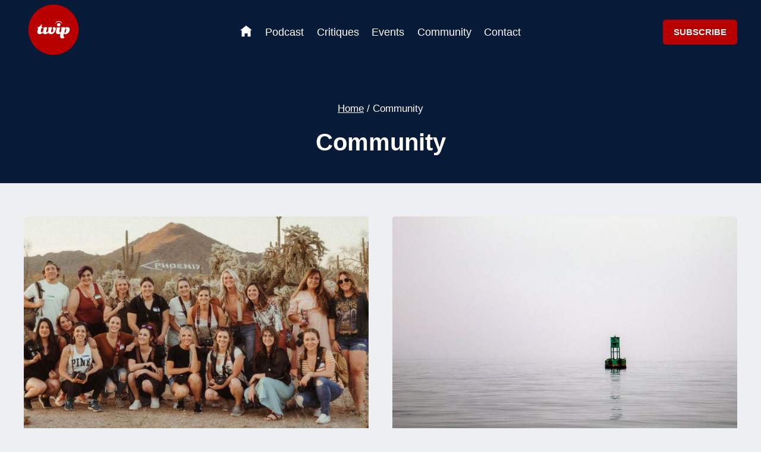

--- FILE ---
content_type: text/html; charset=UTF-8
request_url: https://thisweekinphoto.com/tag/community/
body_size: 22683
content:
<!doctype html>
<html lang="en-US" class="no-js" itemtype="https://schema.org/Blog" itemscope>
<head>
	<meta charset="UTF-8">
	<meta name="viewport" content="width=device-width, initial-scale=1, minimum-scale=1">
	<title>Community &#8211; This Week in Photo</title>
<meta name='robots' content='max-image-preview:large' />
			<script>document.documentElement.classList.remove( 'no-js' );</script>
					<style>
			.lazyload,
			.lazyloading {
				max-width: 100%;
			}
		</style>
		<style id='wp-img-auto-sizes-contain-inline-css'>
img:is([sizes=auto i],[sizes^="auto," i]){contain-intrinsic-size:3000px 1500px}
/*# sourceURL=wp-img-auto-sizes-contain-inline-css */
</style>
<style id='wp-emoji-styles-inline-css'>

	img.wp-smiley, img.emoji {
		display: inline !important;
		border: none !important;
		box-shadow: none !important;
		height: 1em !important;
		width: 1em !important;
		margin: 0 0.07em !important;
		vertical-align: -0.1em !important;
		background: none !important;
		padding: 0 !important;
	}
/*# sourceURL=wp-emoji-styles-inline-css */
</style>
<link rel='stylesheet' id='wp-block-library-css' href='https://thisweekinphoto.com/wp-includes/css/dist/block-library/style.min.css?ver=6.9' media='all' />
<style id='wp-block-paragraph-inline-css'>
.is-small-text{font-size:.875em}.is-regular-text{font-size:1em}.is-large-text{font-size:2.25em}.is-larger-text{font-size:3em}.has-drop-cap:not(:focus):first-letter{float:left;font-size:8.4em;font-style:normal;font-weight:100;line-height:.68;margin:.05em .1em 0 0;text-transform:uppercase}body.rtl .has-drop-cap:not(:focus):first-letter{float:none;margin-left:.1em}p.has-drop-cap.has-background{overflow:hidden}:root :where(p.has-background){padding:1.25em 2.375em}:where(p.has-text-color:not(.has-link-color)) a{color:inherit}p.has-text-align-left[style*="writing-mode:vertical-lr"],p.has-text-align-right[style*="writing-mode:vertical-rl"]{rotate:180deg}
/*# sourceURL=https://thisweekinphoto.com/wp-includes/blocks/paragraph/style.min.css */
</style>
<style id='global-styles-inline-css'>
:root{--wp--preset--aspect-ratio--square: 1;--wp--preset--aspect-ratio--4-3: 4/3;--wp--preset--aspect-ratio--3-4: 3/4;--wp--preset--aspect-ratio--3-2: 3/2;--wp--preset--aspect-ratio--2-3: 2/3;--wp--preset--aspect-ratio--16-9: 16/9;--wp--preset--aspect-ratio--9-16: 9/16;--wp--preset--color--black: #000000;--wp--preset--color--cyan-bluish-gray: #abb8c3;--wp--preset--color--white: #ffffff;--wp--preset--color--pale-pink: #f78da7;--wp--preset--color--vivid-red: #cf2e2e;--wp--preset--color--luminous-vivid-orange: #ff6900;--wp--preset--color--luminous-vivid-amber: #fcb900;--wp--preset--color--light-green-cyan: #7bdcb5;--wp--preset--color--vivid-green-cyan: #00d084;--wp--preset--color--pale-cyan-blue: #8ed1fc;--wp--preset--color--vivid-cyan-blue: #0693e3;--wp--preset--color--vivid-purple: #9b51e0;--wp--preset--color--theme-palette-1: var(--global-palette1);--wp--preset--color--theme-palette-2: var(--global-palette2);--wp--preset--color--theme-palette-3: var(--global-palette3);--wp--preset--color--theme-palette-4: var(--global-palette4);--wp--preset--color--theme-palette-5: var(--global-palette5);--wp--preset--color--theme-palette-6: var(--global-palette6);--wp--preset--color--theme-palette-7: var(--global-palette7);--wp--preset--color--theme-palette-8: var(--global-palette8);--wp--preset--color--theme-palette-9: var(--global-palette9);--wp--preset--color--theme-palette-10: var(--global-palette10);--wp--preset--color--theme-palette-11: var(--global-palette11);--wp--preset--color--theme-palette-12: var(--global-palette12);--wp--preset--color--theme-palette-13: var(--global-palette13);--wp--preset--color--theme-palette-14: var(--global-palette14);--wp--preset--color--theme-palette-15: var(--global-palette15);--wp--preset--gradient--vivid-cyan-blue-to-vivid-purple: linear-gradient(135deg,rgb(6,147,227) 0%,rgb(155,81,224) 100%);--wp--preset--gradient--light-green-cyan-to-vivid-green-cyan: linear-gradient(135deg,rgb(122,220,180) 0%,rgb(0,208,130) 100%);--wp--preset--gradient--luminous-vivid-amber-to-luminous-vivid-orange: linear-gradient(135deg,rgb(252,185,0) 0%,rgb(255,105,0) 100%);--wp--preset--gradient--luminous-vivid-orange-to-vivid-red: linear-gradient(135deg,rgb(255,105,0) 0%,rgb(207,46,46) 100%);--wp--preset--gradient--very-light-gray-to-cyan-bluish-gray: linear-gradient(135deg,rgb(238,238,238) 0%,rgb(169,184,195) 100%);--wp--preset--gradient--cool-to-warm-spectrum: linear-gradient(135deg,rgb(74,234,220) 0%,rgb(151,120,209) 20%,rgb(207,42,186) 40%,rgb(238,44,130) 60%,rgb(251,105,98) 80%,rgb(254,248,76) 100%);--wp--preset--gradient--blush-light-purple: linear-gradient(135deg,rgb(255,206,236) 0%,rgb(152,150,240) 100%);--wp--preset--gradient--blush-bordeaux: linear-gradient(135deg,rgb(254,205,165) 0%,rgb(254,45,45) 50%,rgb(107,0,62) 100%);--wp--preset--gradient--luminous-dusk: linear-gradient(135deg,rgb(255,203,112) 0%,rgb(199,81,192) 50%,rgb(65,88,208) 100%);--wp--preset--gradient--pale-ocean: linear-gradient(135deg,rgb(255,245,203) 0%,rgb(182,227,212) 50%,rgb(51,167,181) 100%);--wp--preset--gradient--electric-grass: linear-gradient(135deg,rgb(202,248,128) 0%,rgb(113,206,126) 100%);--wp--preset--gradient--midnight: linear-gradient(135deg,rgb(2,3,129) 0%,rgb(40,116,252) 100%);--wp--preset--font-size--small: var(--global-font-size-small);--wp--preset--font-size--medium: var(--global-font-size-medium);--wp--preset--font-size--large: var(--global-font-size-large);--wp--preset--font-size--x-large: 42px;--wp--preset--font-size--larger: var(--global-font-size-larger);--wp--preset--font-size--xxlarge: var(--global-font-size-xxlarge);--wp--preset--spacing--20: 0.44rem;--wp--preset--spacing--30: 0.67rem;--wp--preset--spacing--40: 1rem;--wp--preset--spacing--50: 1.5rem;--wp--preset--spacing--60: 2.25rem;--wp--preset--spacing--70: 3.38rem;--wp--preset--spacing--80: 5.06rem;--wp--preset--shadow--natural: 6px 6px 9px rgba(0, 0, 0, 0.2);--wp--preset--shadow--deep: 12px 12px 50px rgba(0, 0, 0, 0.4);--wp--preset--shadow--sharp: 6px 6px 0px rgba(0, 0, 0, 0.2);--wp--preset--shadow--outlined: 6px 6px 0px -3px rgb(255, 255, 255), 6px 6px rgb(0, 0, 0);--wp--preset--shadow--crisp: 6px 6px 0px rgb(0, 0, 0);}:where(.is-layout-flex){gap: 0.5em;}:where(.is-layout-grid){gap: 0.5em;}body .is-layout-flex{display: flex;}.is-layout-flex{flex-wrap: wrap;align-items: center;}.is-layout-flex > :is(*, div){margin: 0;}body .is-layout-grid{display: grid;}.is-layout-grid > :is(*, div){margin: 0;}:where(.wp-block-columns.is-layout-flex){gap: 2em;}:where(.wp-block-columns.is-layout-grid){gap: 2em;}:where(.wp-block-post-template.is-layout-flex){gap: 1.25em;}:where(.wp-block-post-template.is-layout-grid){gap: 1.25em;}.has-black-color{color: var(--wp--preset--color--black) !important;}.has-cyan-bluish-gray-color{color: var(--wp--preset--color--cyan-bluish-gray) !important;}.has-white-color{color: var(--wp--preset--color--white) !important;}.has-pale-pink-color{color: var(--wp--preset--color--pale-pink) !important;}.has-vivid-red-color{color: var(--wp--preset--color--vivid-red) !important;}.has-luminous-vivid-orange-color{color: var(--wp--preset--color--luminous-vivid-orange) !important;}.has-luminous-vivid-amber-color{color: var(--wp--preset--color--luminous-vivid-amber) !important;}.has-light-green-cyan-color{color: var(--wp--preset--color--light-green-cyan) !important;}.has-vivid-green-cyan-color{color: var(--wp--preset--color--vivid-green-cyan) !important;}.has-pale-cyan-blue-color{color: var(--wp--preset--color--pale-cyan-blue) !important;}.has-vivid-cyan-blue-color{color: var(--wp--preset--color--vivid-cyan-blue) !important;}.has-vivid-purple-color{color: var(--wp--preset--color--vivid-purple) !important;}.has-black-background-color{background-color: var(--wp--preset--color--black) !important;}.has-cyan-bluish-gray-background-color{background-color: var(--wp--preset--color--cyan-bluish-gray) !important;}.has-white-background-color{background-color: var(--wp--preset--color--white) !important;}.has-pale-pink-background-color{background-color: var(--wp--preset--color--pale-pink) !important;}.has-vivid-red-background-color{background-color: var(--wp--preset--color--vivid-red) !important;}.has-luminous-vivid-orange-background-color{background-color: var(--wp--preset--color--luminous-vivid-orange) !important;}.has-luminous-vivid-amber-background-color{background-color: var(--wp--preset--color--luminous-vivid-amber) !important;}.has-light-green-cyan-background-color{background-color: var(--wp--preset--color--light-green-cyan) !important;}.has-vivid-green-cyan-background-color{background-color: var(--wp--preset--color--vivid-green-cyan) !important;}.has-pale-cyan-blue-background-color{background-color: var(--wp--preset--color--pale-cyan-blue) !important;}.has-vivid-cyan-blue-background-color{background-color: var(--wp--preset--color--vivid-cyan-blue) !important;}.has-vivid-purple-background-color{background-color: var(--wp--preset--color--vivid-purple) !important;}.has-black-border-color{border-color: var(--wp--preset--color--black) !important;}.has-cyan-bluish-gray-border-color{border-color: var(--wp--preset--color--cyan-bluish-gray) !important;}.has-white-border-color{border-color: var(--wp--preset--color--white) !important;}.has-pale-pink-border-color{border-color: var(--wp--preset--color--pale-pink) !important;}.has-vivid-red-border-color{border-color: var(--wp--preset--color--vivid-red) !important;}.has-luminous-vivid-orange-border-color{border-color: var(--wp--preset--color--luminous-vivid-orange) !important;}.has-luminous-vivid-amber-border-color{border-color: var(--wp--preset--color--luminous-vivid-amber) !important;}.has-light-green-cyan-border-color{border-color: var(--wp--preset--color--light-green-cyan) !important;}.has-vivid-green-cyan-border-color{border-color: var(--wp--preset--color--vivid-green-cyan) !important;}.has-pale-cyan-blue-border-color{border-color: var(--wp--preset--color--pale-cyan-blue) !important;}.has-vivid-cyan-blue-border-color{border-color: var(--wp--preset--color--vivid-cyan-blue) !important;}.has-vivid-purple-border-color{border-color: var(--wp--preset--color--vivid-purple) !important;}.has-vivid-cyan-blue-to-vivid-purple-gradient-background{background: var(--wp--preset--gradient--vivid-cyan-blue-to-vivid-purple) !important;}.has-light-green-cyan-to-vivid-green-cyan-gradient-background{background: var(--wp--preset--gradient--light-green-cyan-to-vivid-green-cyan) !important;}.has-luminous-vivid-amber-to-luminous-vivid-orange-gradient-background{background: var(--wp--preset--gradient--luminous-vivid-amber-to-luminous-vivid-orange) !important;}.has-luminous-vivid-orange-to-vivid-red-gradient-background{background: var(--wp--preset--gradient--luminous-vivid-orange-to-vivid-red) !important;}.has-very-light-gray-to-cyan-bluish-gray-gradient-background{background: var(--wp--preset--gradient--very-light-gray-to-cyan-bluish-gray) !important;}.has-cool-to-warm-spectrum-gradient-background{background: var(--wp--preset--gradient--cool-to-warm-spectrum) !important;}.has-blush-light-purple-gradient-background{background: var(--wp--preset--gradient--blush-light-purple) !important;}.has-blush-bordeaux-gradient-background{background: var(--wp--preset--gradient--blush-bordeaux) !important;}.has-luminous-dusk-gradient-background{background: var(--wp--preset--gradient--luminous-dusk) !important;}.has-pale-ocean-gradient-background{background: var(--wp--preset--gradient--pale-ocean) !important;}.has-electric-grass-gradient-background{background: var(--wp--preset--gradient--electric-grass) !important;}.has-midnight-gradient-background{background: var(--wp--preset--gradient--midnight) !important;}.has-small-font-size{font-size: var(--wp--preset--font-size--small) !important;}.has-medium-font-size{font-size: var(--wp--preset--font-size--medium) !important;}.has-large-font-size{font-size: var(--wp--preset--font-size--large) !important;}.has-x-large-font-size{font-size: var(--wp--preset--font-size--x-large) !important;}
/*# sourceURL=global-styles-inline-css */
</style>

<style id='classic-theme-styles-inline-css'>
/*! This file is auto-generated */
.wp-block-button__link{color:#fff;background-color:#32373c;border-radius:9999px;box-shadow:none;text-decoration:none;padding:calc(.667em + 2px) calc(1.333em + 2px);font-size:1.125em}.wp-block-file__button{background:#32373c;color:#fff;text-decoration:none}
/*# sourceURL=/wp-includes/css/classic-themes.min.css */
</style>
<link rel='stylesheet' id='kadence-global-css' href='https://thisweekinphoto.com/wp-content/themes/kadence/assets/css/global.min.css?ver=1.4.3' media='all' />
<style id='kadence-global-inline-css'>
/* Kadence Base CSS */
:root{--global-palette1:#ff4f00;--global-palette2:#001c73;--global-palette3:#071b38;--global-palette4:#0e2341;--global-palette5:#374352;--global-palette6:#697380;--global-palette7:#dadde4;--global-palette8:#edeff3;--global-palette9:#ffffff;--global-palette10:oklch(from var(--global-palette1) calc(l + 0.10 * (1 - l)) calc(c * 1.00) calc(h + 180) / 100%);--global-palette11:#13612e;--global-palette12:#1159af;--global-palette13:#b82105;--global-palette14:#f7630c;--global-palette15:#f5a524;--global-palette9rgb:255, 255, 255;--global-palette-highlight:#b80000;--global-palette-highlight-alt:var(--global-palette7);--global-palette-highlight-alt2:var(--global-palette9);--global-palette-btn-bg:#b80000;--global-palette-btn-bg-hover:var(--global-palette11);--global-palette-btn:var(--global-palette9);--global-palette-btn-hover:var(--global-palette9);--global-palette-btn-sec-bg:var(--global-palette7);--global-palette-btn-sec-bg-hover:var(--global-palette2);--global-palette-btn-sec:var(--global-palette3);--global-palette-btn-sec-hover:var(--global-palette9);--global-body-font-family:Helvetica, sans-serif;--global-heading-font-family:inherit;--global-primary-nav-font-family:inherit;--global-fallback-font:sans-serif;--global-display-fallback-font:sans-serif;--global-content-width:1290px;--global-content-wide-width:calc(1290px + 230px);--global-content-narrow-width:842px;--global-content-edge-padding:2.5rem;--global-content-boxed-padding:5rem;--global-calc-content-width:calc(1290px - var(--global-content-edge-padding) - var(--global-content-edge-padding) );--wp--style--global--content-size:var(--global-calc-content-width);}.wp-site-blocks{--global-vw:calc( 100vw - ( 0.5 * var(--scrollbar-offset)));}body{background:var(--global-palette8);-webkit-font-smoothing:antialiased;-moz-osx-font-smoothing:grayscale;}body, input, select, optgroup, textarea{font-style:normal;font-weight:400;font-size:20px;line-height:1.6;font-family:var(--global-body-font-family);color:var(--global-palette4);}.content-bg, body.content-style-unboxed .site{background:var(--global-palette9);}h1,h2,h3,h4,h5,h6{font-family:var(--global-heading-font-family);}h1{font-style:normal;font-weight:600;font-size:50px;line-height:1.3;text-transform:none;color:var(--global-palette3);}h2{font-style:normal;font-weight:700;font-size:34px;line-height:1.5;color:var(--global-palette3);}h3{font-style:normal;font-weight:700;font-size:22px;line-height:1.5;color:var(--global-palette3);}h4{font-style:normal;font-weight:700;font-size:20px;line-height:1.5;color:var(--global-palette4);}h5{font-style:normal;font-weight:700;font-size:18px;line-height:1.5;color:var(--global-palette4);}h6{font-style:normal;font-weight:700;font-size:17px;line-height:1.5;color:var(--global-palette5);}.entry-hero h1{font-style:normal;font-size:40px;}.entry-hero .kadence-breadcrumbs{max-width:1290px;}.site-container, .site-header-row-layout-contained, .site-footer-row-layout-contained, .entry-hero-layout-contained, .comments-area, .alignfull > .wp-block-cover__inner-container, .alignwide > .wp-block-cover__inner-container{max-width:var(--global-content-width);}.content-width-narrow .content-container.site-container, .content-width-narrow .hero-container.site-container{max-width:var(--global-content-narrow-width);}@media all and (min-width: 1520px){.wp-site-blocks .content-container  .alignwide{margin-left:-115px;margin-right:-115px;width:unset;max-width:unset;}}@media all and (min-width: 1102px){.content-width-narrow .wp-site-blocks .content-container .alignwide{margin-left:-130px;margin-right:-130px;width:unset;max-width:unset;}}.content-style-boxed .wp-site-blocks .entry-content .alignwide{margin-left:calc( -1 * var( --global-content-boxed-padding ) );margin-right:calc( -1 * var( --global-content-boxed-padding ) );}.content-area{margin-top:3.5rem;margin-bottom:3.5rem;}@media all and (max-width: 1024px){.content-area{margin-top:3rem;margin-bottom:3rem;}}@media all and (max-width: 767px){.content-area{margin-top:2rem;margin-bottom:2rem;}}@media all and (max-width: 1024px){:root{--global-content-boxed-padding:2rem;}}@media all and (max-width: 767px){:root{--global-content-boxed-padding:1.5rem;}}.entry-content-wrap{padding:5rem;}@media all and (max-width: 1024px){.entry-content-wrap{padding:2rem;}}@media all and (max-width: 767px){.entry-content-wrap{padding:1.5rem;}}.entry.single-entry{box-shadow:0px 15px 15px -10px rgba(0,0,0,0.05);}.entry.loop-entry{border-radius:4px 4px 4px 4px;overflow:hidden;box-shadow:0px 15px 15px -10px rgba(0,0,0,0.05);}.loop-entry .entry-content-wrap{padding:1.58rem;}@media all and (max-width: 1024px){.loop-entry .entry-content-wrap{padding:2rem;}}@media all and (max-width: 767px){.loop-entry .entry-content-wrap{padding:1.5rem;}}button, .button, .wp-block-button__link, input[type="button"], input[type="reset"], input[type="submit"], .fl-button, .elementor-button-wrapper .elementor-button, .wc-block-components-checkout-place-order-button, .wc-block-cart__submit{border-radius:5px;box-shadow:0px 0px 0px -7px rgba(0,0,0,0);}button:hover, button:focus, button:active, .button:hover, .button:focus, .button:active, .wp-block-button__link:hover, .wp-block-button__link:focus, .wp-block-button__link:active, input[type="button"]:hover, input[type="button"]:focus, input[type="button"]:active, input[type="reset"]:hover, input[type="reset"]:focus, input[type="reset"]:active, input[type="submit"]:hover, input[type="submit"]:focus, input[type="submit"]:active, .elementor-button-wrapper .elementor-button:hover, .elementor-button-wrapper .elementor-button:focus, .elementor-button-wrapper .elementor-button:active, .wc-block-cart__submit:hover{box-shadow:0px 15px 25px -7px rgba(0,0,0,0.1);}.kb-button.kb-btn-global-outline.kb-btn-global-inherit{padding-top:calc(px - 2px);padding-right:calc(px - 2px);padding-bottom:calc(px - 2px);padding-left:calc(px - 2px);}@media all and (min-width: 1025px){.transparent-header .entry-hero .entry-hero-container-inner{padding-top:100px;}}@media all and (max-width: 1024px){.mobile-transparent-header .entry-hero .entry-hero-container-inner{padding-top:100px;}}@media all and (max-width: 767px){.mobile-transparent-header .entry-hero .entry-hero-container-inner{padding-top:100px;}}.post-archive-hero-section .entry-hero-container-inner{background:var(--global-palette3);}.wp-site-blocks .post-archive-title h1{color:var(--global-palette9);}.post-archive-title .kadence-breadcrumbs{color:var(--global-palette9);}.loop-entry.type-post h2.entry-title{font-style:normal;font-size:22px;color:var(--global-palette5);}.loop-entry.type-post .entry-taxonomies a:hover{color:var(--global-palette13);}.loop-entry.type-post .entry-taxonomies .category-style-pill a:hover{background:var(--global-palette13);}.loop-entry.type-post .entry-meta{font-style:normal;font-size:17px;}.kt_gallery-archive-hero-section .entry-hero-container-inner{background:var(--global-palette3);}.loop-entry.type-fluent-products h2.entry-title{font-style:normal;color:var(--global-palette9);}.loop-entry.type-fluent-products .entry-meta{color:var(--global-palette4);}
/* Kadence Header CSS */
@media all and (max-width: 1024px){.mobile-transparent-header #masthead{position:absolute;left:0px;right:0px;z-index:100;}.kadence-scrollbar-fixer.mobile-transparent-header #masthead{right:var(--scrollbar-offset,0);}.mobile-transparent-header #masthead, .mobile-transparent-header .site-top-header-wrap .site-header-row-container-inner, .mobile-transparent-header .site-main-header-wrap .site-header-row-container-inner, .mobile-transparent-header .site-bottom-header-wrap .site-header-row-container-inner{background:transparent;}.site-header-row-tablet-layout-fullwidth, .site-header-row-tablet-layout-standard{padding:0px;}}@media all and (min-width: 1025px){.transparent-header #masthead{position:absolute;left:0px;right:0px;z-index:100;}.transparent-header.kadence-scrollbar-fixer #masthead{right:var(--scrollbar-offset,0);}.transparent-header #masthead, .transparent-header .site-top-header-wrap .site-header-row-container-inner, .transparent-header .site-main-header-wrap .site-header-row-container-inner, .transparent-header .site-bottom-header-wrap .site-header-row-container-inner{background:transparent;}}.site-branding a.brand img{max-width:100px;}.site-branding a.brand img.svg-logo-image{width:100px;}.site-branding{padding:0px 0px 0px 0px;}#masthead, #masthead .kadence-sticky-header.item-is-fixed:not(.item-at-start):not(.site-header-row-container):not(.site-main-header-wrap), #masthead .kadence-sticky-header.item-is-fixed:not(.item-at-start) > .site-header-row-container-inner{background:#ffffff;}.site-main-header-wrap .site-header-row-container-inner{background:var(--global-palette3);}.site-main-header-inner-wrap{min-height:100px;}.header-navigation[class*="header-navigation-style-underline"] .header-menu-container.primary-menu-container>ul>li>a:after{width:calc( 100% - 1.2em);}.main-navigation .primary-menu-container > ul > li.menu-item > a{padding-left:calc(1.2em / 2);padding-right:calc(1.2em / 2);color:var(--global-palette9);}.main-navigation .primary-menu-container > ul > li.menu-item .dropdown-nav-special-toggle{right:calc(1.2em / 2);}.main-navigation .primary-menu-container > ul li.menu-item > a{font-style:normal;font-size:18px;}.main-navigation .primary-menu-container > ul > li.menu-item > a:hover{color:#b80000;}
					.header-navigation[class*="header-navigation-style-underline"] .header-menu-container.primary-menu-container>ul>li.current-menu-ancestor>a:after,
					.header-navigation[class*="header-navigation-style-underline"] .header-menu-container.primary-menu-container>ul>li.current-page-parent>a:after,
					.header-navigation[class*="header-navigation-style-underline"] .header-menu-container.primary-menu-container>ul>li.current-product-ancestor>a:after
				{transform:scale(1, 1) translate(50%, 0);}
					.main-navigation .primary-menu-container > ul > li.menu-item.current-menu-item > a, 
					.main-navigation .primary-menu-container > ul > li.menu-item.current-menu-ancestor > a, 
					.main-navigation .primary-menu-container > ul > li.menu-item.current-page-parent > a,
					.main-navigation .primary-menu-container > ul > li.menu-item.current-product-ancestor > a
				{color:#b80000;}.header-navigation .header-menu-container ul ul.sub-menu, .header-navigation .header-menu-container ul ul.submenu{background:var(--global-palette3);box-shadow:0px 2px 13px 0px rgba(0,0,0,0.1);}.header-navigation .header-menu-container ul ul li.menu-item, .header-menu-container ul.menu > li.kadence-menu-mega-enabled > ul > li.menu-item > a{border-bottom:1px solid rgba(255,255,255,0.1);border-radius:0px 0px 0px 0px;}.header-navigation .header-menu-container ul ul li.menu-item > a{width:200px;padding-top:1em;padding-bottom:1em;color:var(--global-palette8);font-size:12px;}.header-navigation .header-menu-container ul ul li.menu-item > a:hover{color:var(--global-palette9);background:var(--global-palette4);border-radius:0px 0px 0px 0px;}.header-navigation .header-menu-container ul ul li.menu-item.current-menu-item > a{color:var(--global-palette9);background:var(--global-palette4);border-radius:0px 0px 0px 0px;}.mobile-toggle-open-container .menu-toggle-open, .mobile-toggle-open-container .menu-toggle-open:focus{color:var(--global-palette5);padding:0.4em 0.6em 0.4em 0.6em;font-size:14px;}.mobile-toggle-open-container .menu-toggle-open.menu-toggle-style-bordered{border:1px solid currentColor;}.mobile-toggle-open-container .menu-toggle-open .menu-toggle-icon{font-size:20px;}.mobile-toggle-open-container .menu-toggle-open:hover, .mobile-toggle-open-container .menu-toggle-open:focus-visible{color:var(--global-palette-highlight);}.mobile-navigation ul li{font-size:14px;}.mobile-navigation ul li a{padding-top:1em;padding-bottom:1em;}.mobile-navigation ul li > a, .mobile-navigation ul li.menu-item-has-children > .drawer-nav-drop-wrap{color:var(--global-palette8);}.mobile-navigation ul li.current-menu-item > a, .mobile-navigation ul li.current-menu-item.menu-item-has-children > .drawer-nav-drop-wrap{color:var(--global-palette-highlight);}.mobile-navigation ul li.menu-item-has-children .drawer-nav-drop-wrap, .mobile-navigation ul li:not(.menu-item-has-children) a{border-bottom:1px solid rgba(255,255,255,0.1);}.mobile-navigation:not(.drawer-navigation-parent-toggle-true) ul li.menu-item-has-children .drawer-nav-drop-wrap button{border-left:1px solid rgba(255,255,255,0.1);}#mobile-drawer .drawer-header .drawer-toggle{padding:0.6em 0.15em 0.6em 0.15em;font-size:24px;}#main-header .header-button{font-style:normal;font-weight:700;font-size:15px;line-height:1.6;box-shadow:0px 0px 0px -5px rgba(0,0,0,0);}#main-header .header-button:hover{box-shadow:0px 15px 25px -7px rgba(0,0,0,0.1);}
/* Kadence Footer CSS */
#colophon{background:var(--global-palette3);}.site-middle-footer-wrap .site-footer-row-container-inner{font-style:normal;font-size:16px;color:var(--global-palette9);}.site-footer .site-middle-footer-wrap a:where(:not(.button):not(.wp-block-button__link):not(.wp-element-button)){color:var(--global-palette9);}.site-middle-footer-inner-wrap{min-height:181px;padding-top:51px;padding-bottom:112px;grid-column-gap:0px;grid-row-gap:0px;}.site-middle-footer-inner-wrap .widget{margin-bottom:94px;}.site-middle-footer-inner-wrap .widget-area .widget-title{font-style:normal;font-size:17px;color:var(--global-palette13);}.site-middle-footer-inner-wrap .site-footer-section:not(:last-child):after{right:calc(-0px / 2);}.site-bottom-footer-inner-wrap{padding-top:30px;padding-bottom:30px;grid-column-gap:30px;}.site-bottom-footer-inner-wrap .widget{margin-bottom:30px;}.site-bottom-footer-inner-wrap .site-footer-section:not(:last-child):after{right:calc(-30px / 2);}.footer-social-wrap .footer-social-inner-wrap{font-size:1.53em;gap:0.57em;}.site-footer .site-footer-wrap .site-footer-section .footer-social-wrap .footer-social-inner-wrap .social-button{color:var(--global-palette9);background:#b80000;border:2px none transparent;border-radius:4px;}.site-footer .site-footer-wrap .site-footer-section .footer-social-wrap .footer-social-inner-wrap .social-button:hover{background:var(--global-palette15);}#colophon .footer-html{font-style:normal;color:var(--global-palette8);}#colophon .site-footer-row-container .site-footer-row .footer-html a{color:var(--global-palette8);}#colophon .site-footer-row-container .site-footer-row .footer-html a:hover{color:var(--global-palette13);}
/*# sourceURL=kadence-global-inline-css */
</style>
<link rel='stylesheet' id='kadence-header-css' href='https://thisweekinphoto.com/wp-content/themes/kadence/assets/css/header.min.css?ver=1.4.3' media='all' />
<link rel='stylesheet' id='kadence-content-css' href='https://thisweekinphoto.com/wp-content/themes/kadence/assets/css/content.min.css?ver=1.4.3' media='all' />
<link rel='stylesheet' id='kadence-footer-css' href='https://thisweekinphoto.com/wp-content/themes/kadence/assets/css/footer.min.css?ver=1.4.3' media='all' />
<link rel='stylesheet' id='menu-addons-css' href='https://thisweekinphoto.com/wp-content/plugins/kadence-pro/dist/mega-menu/menu-addon.css?ver=1.1.16' media='all' />
<link rel='stylesheet' id='photoswipe-light-skin-css' href='https://thisweekinphoto.com/wp-content/plugins/kadence-galleries/assets/photoswipe/light-skin.css?ver=1.3.2' media='all' />
<link rel='stylesheet' id='kt-galleries-css-css' href='https://thisweekinphoto.com/wp-content/plugins/kadence-galleries/assets/css/kadence-galleries.css?ver=1.3.2' media='all' />
<link rel='stylesheet' id='fvj_kadence_child_2-style-css' href='https://thisweekinphoto.com/wp-content/themes/fvj-kadence-child-2/style.css?ver=1.0' media='all' />
<style id='kadence-blocks-global-variables-inline-css'>
:root {--global-kb-font-size-sm:clamp(0.8rem, 0.73rem + 0.217vw, 0.9rem);--global-kb-font-size-md:clamp(1.1rem, 0.995rem + 0.326vw, 1.25rem);--global-kb-font-size-lg:clamp(1.75rem, 1.576rem + 0.543vw, 2rem);--global-kb-font-size-xl:clamp(2.25rem, 1.728rem + 1.63vw, 3rem);--global-kb-font-size-xxl:clamp(2.5rem, 1.456rem + 3.26vw, 4rem);--global-kb-font-size-xxxl:clamp(2.75rem, 0.489rem + 7.065vw, 6rem);}
/*# sourceURL=kadence-blocks-global-variables-inline-css */
</style>
<link rel="https://api.w.org/" href="https://thisweekinphoto.com/wp-json/" /><link rel="alternate" title="JSON" type="application/json" href="https://thisweekinphoto.com/wp-json/wp/v2/tags/420" /><link rel="EditURI" type="application/rsd+xml" title="RSD" href="https://thisweekinphoto.com/xmlrpc.php?rsd" />
<meta name="generator" content="WordPress 6.9" />
            <script type="text/javascript"><!--
                                function powerpress_pinw(pinw_url){window.open(pinw_url, 'PowerPressPlayer','toolbar=0,status=0,resizable=1,width=460,height=320');	return false;}
                //-->

                // tabnab protection
                window.addEventListener('load', function () {
                    // make all links have rel="noopener noreferrer"
                    document.querySelectorAll('a[target="_blank"]').forEach(link => {
                        link.setAttribute('rel', 'noopener noreferrer');
                    });
                });
            </script>
            		<script>
			document.documentElement.className = document.documentElement.className.replace('no-js', 'js');
		</script>
				<style>
			.no-js img.lazyload {
				display: none;
			}

			figure.wp-block-image img.lazyloading {
				min-width: 150px;
			}

			.lazyload,
			.lazyloading {
				--smush-placeholder-width: 100px;
				--smush-placeholder-aspect-ratio: 1/1;
				width: var(--smush-image-width, var(--smush-placeholder-width)) !important;
				aspect-ratio: var(--smush-image-aspect-ratio, var(--smush-placeholder-aspect-ratio)) !important;
			}

						.lazyload, .lazyloading {
				opacity: 0;
			}

			.lazyloaded {
				opacity: 1;
				transition: opacity 400ms;
				transition-delay: 0ms;
			}

					</style>
		
<style type="text/css" xmlns="http://www.w3.org/1999/html">

/*
PowerPress subscribe sidebar widget
*/
.widget-area .widget_powerpress_subscribe h2,
.widget-area .widget_powerpress_subscribe h3,
.widget-area .widget_powerpress_subscribe h4,
.widget_powerpress_subscribe h2,
.widget_powerpress_subscribe h3,
.widget_powerpress_subscribe h4 {
	margin-bottom: 0;
	padding-bottom: 0;
}
</style>
<link rel="icon" href="https://thisweekinphoto.com/wp-content/uploads/2024/07/image-150x150.jpg" sizes="32x32" />
<link rel="icon" href="https://thisweekinphoto.com/wp-content/uploads/2024/07/image-300x300.jpg" sizes="192x192" />
<link rel="apple-touch-icon" href="https://thisweekinphoto.com/wp-content/uploads/2024/07/image-300x300.jpg" />
<meta name="msapplication-TileImage" content="https://thisweekinphoto.com/wp-content/uploads/2024/07/image-300x300.jpg" />
<link rel='stylesheet' id='fluent-cart-fluentcart-toastify-notify-js-css' href='https://thisweekinphoto.com/wp-content/plugins/fluent-cart/assets/public/lib/toastify/toastify.min-1.12.0.css?ver=1.3.6' media='all' />
<link rel='stylesheet' id='fluent-cart-fluentcart-drawer-css' href='https://thisweekinphoto.com/wp-content/plugins/fluent-cart/assets/assets/cart-drawer-D-sGNAhU.css?ver=1.3.6' media='all' />
</head>

<body class="archive tag tag-community tag-420 wp-custom-logo wp-embed-responsive wp-theme-kadence wp-child-theme-fvj-kadence-child-2 hfeed footer-on-bottom hide-focus-outline link-style-standard content-title-style-above content-width-normal content-style-boxed content-vertical-padding-show non-transparent-header mobile-non-transparent-header">
<div id="wrapper" class="site wp-site-blocks">
			<a class="skip-link screen-reader-text scroll-ignore" href="#main">Skip to content</a>
		<header id="masthead" class="site-header" role="banner" itemtype="https://schema.org/WPHeader" itemscope>
	<div id="main-header" class="site-header-wrap">
		<div class="site-header-inner-wrap">
			<div class="site-header-upper-wrap">
				<div class="site-header-upper-inner-wrap">
					<div class="site-main-header-wrap site-header-row-container site-header-focus-item site-header-row-layout-fullwidth" data-section="kadence_customizer_header_main">
	<div class="site-header-row-container-inner">
				<div class="site-container">
			<div class="site-main-header-inner-wrap site-header-row site-header-row-has-sides site-header-row-center-column">
									<div class="site-header-main-section-left site-header-section site-header-section-left">
						<div class="site-header-item site-header-focus-item" data-section="title_tagline">
	<div class="site-branding branding-layout-standard site-brand-logo-only"><a class="brand has-logo-image" href="https://thisweekinphoto.com/" rel="home"><img width="1278" height="1278" src="https://thisweekinphoto.com/wp-content/uploads/2025/12/Red-Circle-with-Logo-Center-smaller-dot.png" class="custom-logo" alt="This Week in Photo" decoding="async" fetchpriority="high" srcset="https://thisweekinphoto.com/wp-content/uploads/2025/12/Red-Circle-with-Logo-Center-smaller-dot.png 1278w, https://thisweekinphoto.com/wp-content/uploads/2025/12/Red-Circle-with-Logo-Center-smaller-dot-300x300.png 300w, https://thisweekinphoto.com/wp-content/uploads/2025/12/Red-Circle-with-Logo-Center-smaller-dot-1200x1200.png 1200w, https://thisweekinphoto.com/wp-content/uploads/2025/12/Red-Circle-with-Logo-Center-smaller-dot-150x150.png 150w, https://thisweekinphoto.com/wp-content/uploads/2025/12/Red-Circle-with-Logo-Center-smaller-dot-768x768.png 768w" sizes="(max-width: 1278px) 100vw, 1278px" /></a></div></div><!-- data-section="title_tagline" -->
							<div class="site-header-main-section-left-center site-header-section site-header-section-left-center">
															</div>
												</div>
													<div class="site-header-main-section-center site-header-section site-header-section-center">
						<div class="site-header-item site-header-focus-item site-header-item-main-navigation header-navigation-layout-stretch-false header-navigation-layout-fill-stretch-false" data-section="kadence_customizer_primary_navigation">
		<nav id="site-navigation" class="main-navigation header-navigation hover-to-open nav--toggle-sub header-navigation-style-underline-fullheight header-navigation-dropdown-animation-none" role="navigation" aria-label="Primary">
			<div class="primary-menu-container header-menu-container">
	<ul id="primary-menu" class="menu"><li id="menu-item-301797" class="menu-item menu-item-type-post_type menu-item-object-page menu-item-home menu-item-301797 kadence-menu-hidden-title kadence-menu-has-icon"><a href="https://thisweekinphoto.com/"><span class="menu-label-icon-wrap" style=" font-size: 1.15em;"><span class="menu-label-icon"><svg viewBox="0 0 8 8" height="24" width="24" fill="currentColor" xmlns="http://www.w3.org/2000/svg"><path d="M4 0l-4 3h1v4h2v-2h2v2h2v-4.03l1 .03-4-3z"></path></svg></span></span></a></li>
<li id="menu-item-286973" class="menu-item menu-item-type-taxonomy menu-item-object-category menu-item-286973"><a href="https://thisweekinphoto.com/category/twip-episodes/">Podcast</a></li>
<li id="menu-item-287051" class="menu-item menu-item-type-taxonomy menu-item-object-category menu-item-287051"><a href="https://thisweekinphoto.com/category/photo-critiques/">Critiques</a></li>
<li id="menu-item-302224" class="menu-item menu-item-type-post_type menu-item-object-page menu-item-302224"><a href="https://thisweekinphoto.com/events/">Events</a></li>
<li id="menu-item-301902" class="menu-item menu-item-type-custom menu-item-object-custom menu-item-301902"><a target="_blank" href="https://community.thisweekinphoto.com/">Community</a></li>
<li id="menu-item-297408" class="menu-item menu-item-type-post_type menu-item-object-page menu-item-297408"><a href="https://thisweekinphoto.com/contact-us/">Contact</a></li>
</ul>		</div>
	</nav><!-- #site-navigation -->
	</div><!-- data-section="primary_navigation" -->
					</div>
													<div class="site-header-main-section-right site-header-section site-header-section-right">
													<div class="site-header-main-section-right-center site-header-section site-header-section-right-center">
															</div>
							<div class="site-header-item site-header-focus-item" data-section="kadence_customizer_header_button">
	<div class="header-button-wrap"><div class="header-button-inner-wrap"><a href="https://thisweekinphoto.com/subscribe-to-podcast/" target="_blank" rel="noopener noreferrer" class="button header-button button-size-large button-style-filled">SUBSCRIBE</a></div></div></div><!-- data-section="header_button" -->
					</div>
							</div>
		</div>
	</div>
</div>
				</div>
			</div>
					</div>
	</div>
	
<div id="mobile-header" class="site-mobile-header-wrap">
	<div class="site-header-inner-wrap">
		<div class="site-header-upper-wrap">
			<div class="site-header-upper-inner-wrap">
			<div class="site-main-header-wrap site-header-focus-item site-header-row-layout-fullwidth site-header-row-tablet-layout-default site-header-row-mobile-layout-default ">
	<div class="site-header-row-container-inner">
		<div class="site-container">
			<div class="site-main-header-inner-wrap site-header-row site-header-row-has-sides site-header-row-no-center">
									<div class="site-header-main-section-left site-header-section site-header-section-left">
						<div class="site-header-item site-header-focus-item" data-section="title_tagline">
	<div class="site-branding mobile-site-branding branding-layout-standard branding-tablet-layout-inherit site-brand-logo-only branding-mobile-layout-inherit"><a class="brand has-logo-image" href="https://thisweekinphoto.com/" rel="home"><img width="1278" height="1278" data-src="https://thisweekinphoto.com/wp-content/uploads/2025/12/Red-Circle-with-Logo-Center-smaller-dot.png" class="custom-logo lazyload" alt="This Week in Photo" decoding="async" data-srcset="https://thisweekinphoto.com/wp-content/uploads/2025/12/Red-Circle-with-Logo-Center-smaller-dot.png 1278w, https://thisweekinphoto.com/wp-content/uploads/2025/12/Red-Circle-with-Logo-Center-smaller-dot-300x300.png 300w, https://thisweekinphoto.com/wp-content/uploads/2025/12/Red-Circle-with-Logo-Center-smaller-dot-1200x1200.png 1200w, https://thisweekinphoto.com/wp-content/uploads/2025/12/Red-Circle-with-Logo-Center-smaller-dot-150x150.png 150w, https://thisweekinphoto.com/wp-content/uploads/2025/12/Red-Circle-with-Logo-Center-smaller-dot-768x768.png 768w" data-sizes="(max-width: 1278px) 100vw, 1278px" src="[data-uri]" style="--smush-placeholder-width: 1278px; --smush-placeholder-aspect-ratio: 1278/1278;" /></a></div></div><!-- data-section="title_tagline" -->
					</div>
																	<div class="site-header-main-section-right site-header-section site-header-section-right">
						<div class="site-header-item site-header-focus-item site-header-item-navgation-popup-toggle" data-section="kadence_customizer_mobile_trigger">
		<div class="mobile-toggle-open-container">
						<button id="mobile-toggle" class="menu-toggle-open drawer-toggle menu-toggle-style-default" aria-label="Open menu" data-toggle-target="#mobile-drawer" data-toggle-body-class="showing-popup-drawer-from-right" aria-expanded="false" data-set-focus=".menu-toggle-close"
					>
						<span class="menu-toggle-icon"><span class="kadence-svg-iconset"><svg aria-hidden="true" class="kadence-svg-icon kadence-menu-svg" fill="currentColor" version="1.1" xmlns="http://www.w3.org/2000/svg" width="24" height="24" viewBox="0 0 24 24"><title>Toggle Menu</title><path d="M3 13h18c0.552 0 1-0.448 1-1s-0.448-1-1-1h-18c-0.552 0-1 0.448-1 1s0.448 1 1 1zM3 7h18c0.552 0 1-0.448 1-1s-0.448-1-1-1h-18c-0.552 0-1 0.448-1 1s0.448 1 1 1zM3 19h18c0.552 0 1-0.448 1-1s-0.448-1-1-1h-18c-0.552 0-1 0.448-1 1s0.448 1 1 1z"></path>
				</svg></span></span>
		</button>
	</div>
	</div><!-- data-section="mobile_trigger" -->
					</div>
							</div>
		</div>
	</div>
</div>
			</div>
		</div>
			</div>
</div>
</header><!-- #masthead -->

	<main id="inner-wrap" class="wrap kt-clear" role="main">
		<section class="entry-hero post-archive-hero-section entry-hero-layout-standard">
	<div class="entry-hero-container-inner">
		<div class="hero-section-overlay"></div>
		<div class="hero-container site-container">
			<header class="entry-header post-archive-title title-align-inherit title-tablet-align-inherit title-mobile-align-inherit">
				<nav id="kadence-breadcrumbs" aria-label="Breadcrumbs"  class="kadence-breadcrumbs"><div class="kadence-breadcrumb-container"><span><a href="https://thisweekinphoto.com/" itemprop="url" class="kadence-bc-home" ><span>Home</span></a></span> <span class="bc-delimiter">/</span> <span class="kadence-bread-current">Community</span></div></nav><h1 class="page-title archive-title">Community</h1>			</header><!-- .entry-header -->
		</div>
	</div>
</section><!-- .entry-hero -->
<div id="primary" class="content-area">
	<div class="content-container site-container">
		<div id="main" class="site-main">
							<ul id="archive-container" class="content-wrap kadence-posts-list grid-cols post-archive grid-sm-col-2 grid-lg-col-2 item-image-style-above">
					<li class="entry-list-item">
	<article class="entry content-bg loop-entry post-297505 post type-post status-publish format-standard has-post-thumbnail hentry category-conversations category-twip-episodes tag-community">
				<a aria-hidden="true" tabindex="-1" role="presentation" class="post-thumbnail kadence-thumbnail-ratio-2-3" aria-label="Inside the Unraveled Academy" href="https://thisweekinphoto.com/inside-the-unraveled-academy/">
			<div class="post-thumbnail-inner">
				<img width="768" height="432" data-src="https://thisweekinphoto.com/wp-content/uploads/2022/05/Unraveled_Group-768x432.jpg" class="attachment-medium_large size-medium_large wp-post-image lazyload" alt="Unraveled Academy" decoding="async" data-srcset="https://thisweekinphoto.com/wp-content/uploads/2022/05/Unraveled_Group-768x432.jpg 768w, https://thisweekinphoto.com/wp-content/uploads/2022/05/Unraveled_Group-300x169.jpg 300w, https://thisweekinphoto.com/wp-content/uploads/2022/05/Unraveled_Group-1200x675.jpg 1200w, https://thisweekinphoto.com/wp-content/uploads/2022/05/Unraveled_Group-1536x864.jpg 1536w, https://thisweekinphoto.com/wp-content/uploads/2022/05/Unraveled_Group-610x343.jpg 610w, https://thisweekinphoto.com/wp-content/uploads/2022/05/Unraveled_Group-390x220.jpg 390w, https://thisweekinphoto.com/wp-content/uploads/2022/05/Unraveled_Group.jpg 1920w" data-sizes="(max-width: 768px) 100vw, 768px" src="[data-uri]" style="--smush-placeholder-width: 768px; --smush-placeholder-aspect-ratio: 768/432;" />			</div>
		</a><!-- .post-thumbnail -->
				<div class="entry-content-wrap">
			<header class="entry-header">

			<div class="entry-taxonomies">
			<span class="category-links term-links category-style-normal">
				<a href="https://thisweekinphoto.com/category/conversations/" class="category-link-conversations" rel="tag">Conversations</a> | <a href="https://thisweekinphoto.com/category/twip-episodes/" class="category-link-twip-episodes" rel="tag">Podcast</a>			</span>
		</div><!-- .entry-taxonomies -->
		<h2 class="entry-title"><a href="https://thisweekinphoto.com/inside-the-unraveled-academy/" rel="bookmark">Inside the Unraveled Academy</a></h2></header><!-- .entry-header -->
	<div class="entry-summary">
		<p>Unraveled Academy co-creator Ace Fanning joins the podcast to discuss their unique approach to building community for the photography world. </p>
	</div><!-- .entry-summary -->
	<footer class="entry-footer">
	</footer><!-- .entry-footer -->
		</div>
	</article>
</li>
<li class="entry-list-item">
	<article class="entry content-bg loop-entry post-161985 post type-post status-publish format-standard has-post-thumbnail hentry category-events-3 category-photo-critiques category-events tag-community tag-photo-critique">
				<a aria-hidden="true" tabindex="-1" role="presentation" class="post-thumbnail kadence-thumbnail-ratio-2-3" aria-label="Photo Critique 102 &#8211; Negative Space!" href="https://thisweekinphoto.com/photo-critique-102-negative-space/">
			<div class="post-thumbnail-inner">
				<img width="768" height="510" data-src="https://thisweekinphoto.com/wp-content/uploads/2020/02/Laura-Paton-768x510.jpg" class="attachment-medium_large size-medium_large wp-post-image lazyload" alt="Photo Critique 102 &#8211; Negative Space!" decoding="async" data-srcset="https://thisweekinphoto.com/wp-content/uploads/2020/02/Laura-Paton-768x510.jpg 768w, https://thisweekinphoto.com/wp-content/uploads/2020/02/Laura-Paton-300x199.jpg 300w, https://thisweekinphoto.com/wp-content/uploads/2020/02/Laura-Paton-1200x797.jpg 1200w, https://thisweekinphoto.com/wp-content/uploads/2020/02/Laura-Paton-400x266.jpg 400w, https://thisweekinphoto.com/wp-content/uploads/2020/02/Laura-Paton-624x414.jpg 624w, https://thisweekinphoto.com/wp-content/uploads/2020/02/Laura-Paton-450x299.jpg 450w, https://thisweekinphoto.com/wp-content/uploads/2020/02/Laura-Paton-800x531.jpg 800w, https://thisweekinphoto.com/wp-content/uploads/2020/02/Laura-Paton.jpg 1366w" data-sizes="(max-width: 768px) 100vw, 768px" src="[data-uri]" style="--smush-placeholder-width: 768px; --smush-placeholder-aspect-ratio: 768/510;" />			</div>
		</a><!-- .post-thumbnail -->
				<div class="entry-content-wrap">
			<header class="entry-header">

			<div class="entry-taxonomies">
			<span class="category-links term-links category-style-normal">
				<a href="https://thisweekinphoto.com/category/events-3/" class="category-link-events-3" rel="tag">Events</a> | <a href="https://thisweekinphoto.com/category/photo-critiques/" class="category-link-photo-critiques" rel="tag">Image Critiques</a> | <a href="https://thisweekinphoto.com/category/events/" class="category-link-events" rel="tag">TWiP Events</a>			</span>
		</div><!-- .entry-taxonomies -->
		<h2 class="entry-title"><a href="https://thisweekinphoto.com/photo-critique-102-negative-space/" rel="bookmark">Photo Critique 102 &#8211; Negative Space!</a></h2></header><!-- .entry-header -->
	<div class="entry-summary">
		<p>Frederick Van Johnson and Troy Miller discuss the latest submissions to the TWiP PRO Community critique. This week’s topic was “NEGATIVE SPACE”.</p>
	</div><!-- .entry-summary -->
	<footer class="entry-footer">
	</footer><!-- .entry-footer -->
		</div>
	</article>
</li>
<li class="entry-list-item">
	<article class="entry content-bg loop-entry post-160710 post type-post status-publish format-standard has-post-thumbnail hentry category-photo-critiques tag-community tag-twip-pro">
				<a aria-hidden="true" tabindex="-1" role="presentation" class="post-thumbnail kadence-thumbnail-ratio-2-3" aria-label="TWiP PRO Photo Critique &#8220;100&#8221; &#8211; LOVE" href="https://thisweekinphoto.com/twip-pro-photo-critique-100-love/">
			<div class="post-thumbnail-inner">
				<img width="768" height="579" data-src="https://thisweekinphoto.com/wp-content/uploads/2020/02/Craig-Stampfli-2-768x579.jpg" class="attachment-medium_large size-medium_large wp-post-image lazyload" alt="TWiP PRO Photo Critique &#8220;100&#8221; &#8211; LOVE" decoding="async" data-srcset="https://thisweekinphoto.com/wp-content/uploads/2020/02/Craig-Stampfli-2-768x579.jpg 768w, https://thisweekinphoto.com/wp-content/uploads/2020/02/Craig-Stampfli-2-300x226.jpg 300w, https://thisweekinphoto.com/wp-content/uploads/2020/02/Craig-Stampfli-2-1200x904.jpg 1200w, https://thisweekinphoto.com/wp-content/uploads/2020/02/Craig-Stampfli-2-1536x1157.jpg 1536w, https://thisweekinphoto.com/wp-content/uploads/2020/02/Craig-Stampfli-2-2048x1543.jpg 2048w, https://thisweekinphoto.com/wp-content/uploads/2020/02/Craig-Stampfli-2-398x300.jpg 398w, https://thisweekinphoto.com/wp-content/uploads/2020/02/Craig-Stampfli-2-624x470.jpg 624w, https://thisweekinphoto.com/wp-content/uploads/2020/02/Craig-Stampfli-2-450x339.jpg 450w, https://thisweekinphoto.com/wp-content/uploads/2020/02/Craig-Stampfli-2-800x603.jpg 800w" data-sizes="(max-width: 768px) 100vw, 768px" src="[data-uri]" style="--smush-placeholder-width: 768px; --smush-placeholder-aspect-ratio: 768/579;" />			</div>
		</a><!-- .post-thumbnail -->
				<div class="entry-content-wrap">
			<header class="entry-header">

			<div class="entry-taxonomies">
			<span class="category-links term-links category-style-normal">
				<a href="https://thisweekinphoto.com/category/photo-critiques/" class="category-link-photo-critiques" rel="tag">Image Critiques</a>			</span>
		</div><!-- .entry-taxonomies -->
		<h2 class="entry-title"><a href="https://thisweekinphoto.com/twip-pro-photo-critique-100-love/" rel="bookmark">TWiP PRO Photo Critique &#8220;100&#8221; &#8211; LOVE</a></h2></header><!-- .entry-header -->
	<div class="entry-summary">
		<p>Frederick Van Johnson and Troy Miller discuss the latest submissions to the TWiP PRO Community critique. This week’s topic was “LOVE”. Next week’s critique (#101) is “FOUND IN THE GARDEN“.</p>
	</div><!-- .entry-summary -->
	<footer class="entry-footer">
	</footer><!-- .entry-footer -->
		</div>
	</article>
</li>
<li class="entry-list-item">
	<article class="entry content-bg loop-entry post-160129 post type-post status-publish format-standard has-post-thumbnail hentry category-photo-critiques tag-community tag-photo-critique">
				<a aria-hidden="true" tabindex="-1" role="presentation" class="post-thumbnail kadence-thumbnail-ratio-2-3" aria-label="TWiP Photo Critique 99 &#8211; Open Topic" href="https://thisweekinphoto.com/twip-photo-critique-99-open-topic/">
			<div class="post-thumbnail-inner">
				<img width="768" height="432" data-src="https://thisweekinphoto.com/wp-content/uploads/2020/02/Amy-Brooks-768x432.jpg" class="attachment-medium_large size-medium_large wp-post-image lazyload" alt="TWiP Photo Critique 99 &#8211; Open Topic" decoding="async" data-srcset="https://thisweekinphoto.com/wp-content/uploads/2020/02/Amy-Brooks-768x432.jpg 768w, https://thisweekinphoto.com/wp-content/uploads/2020/02/Amy-Brooks-300x169.jpg 300w, https://thisweekinphoto.com/wp-content/uploads/2020/02/Amy-Brooks-1200x675.jpg 1200w, https://thisweekinphoto.com/wp-content/uploads/2020/02/Amy-Brooks-1536x864.jpg 1536w, https://thisweekinphoto.com/wp-content/uploads/2020/02/Amy-Brooks-2048x1152.jpg 2048w, https://thisweekinphoto.com/wp-content/uploads/2020/02/Amy-Brooks-400x225.jpg 400w, https://thisweekinphoto.com/wp-content/uploads/2020/02/Amy-Brooks-624x351.jpg 624w, https://thisweekinphoto.com/wp-content/uploads/2020/02/Amy-Brooks-450x253.jpg 450w, https://thisweekinphoto.com/wp-content/uploads/2020/02/Amy-Brooks-800x450.jpg 800w" data-sizes="(max-width: 768px) 100vw, 768px" src="[data-uri]" style="--smush-placeholder-width: 768px; --smush-placeholder-aspect-ratio: 768/432;" />			</div>
		</a><!-- .post-thumbnail -->
				<div class="entry-content-wrap">
			<header class="entry-header">

			<div class="entry-taxonomies">
			<span class="category-links term-links category-style-normal">
				<a href="https://thisweekinphoto.com/category/photo-critiques/" class="category-link-photo-critiques" rel="tag">Image Critiques</a>			</span>
		</div><!-- .entry-taxonomies -->
		<h2 class="entry-title"><a href="https://thisweekinphoto.com/twip-photo-critique-99-open-topic/" rel="bookmark">TWiP Photo Critique 99 &#8211; Open Topic</a></h2></header><!-- .entry-header -->
	<div class="entry-summary">
		<p>Frederick Van Johnson and Troy Miller discuss the latest submissions to the TWiP Community critique.</p>
	</div><!-- .entry-summary -->
	<footer class="entry-footer">
	</footer><!-- .entry-footer -->
		</div>
	</article>
</li>
<li class="entry-list-item">
	<article class="entry content-bg loop-entry post-160052 post type-post status-publish format-standard has-post-thumbnail hentry category-photo-critiques tag-community tag-photo-critique tag-twip-pro">
				<a aria-hidden="true" tabindex="-1" role="presentation" class="post-thumbnail kadence-thumbnail-ratio-2-3" aria-label="TWiP Photo Critique 98 &#8211; OPEN TOPIC" href="https://thisweekinphoto.com/twip-photo-critique-98-open-topic/">
			<div class="post-thumbnail-inner">
				<img width="768" height="512" data-src="https://thisweekinphoto.com/wp-content/uploads/2020/01/Jay-Patel-768x512.jpg" class="attachment-medium_large size-medium_large wp-post-image lazyload" alt="TWiP Photo Critique 98 &#8211; OPEN TOPIC" decoding="async" data-srcset="https://thisweekinphoto.com/wp-content/uploads/2020/01/Jay-Patel-768x512.jpg 768w, https://thisweekinphoto.com/wp-content/uploads/2020/01/Jay-Patel-300x200.jpg 300w, https://thisweekinphoto.com/wp-content/uploads/2020/01/Jay-Patel-1200x800.jpg 1200w, https://thisweekinphoto.com/wp-content/uploads/2020/01/Jay-Patel-400x267.jpg 400w, https://thisweekinphoto.com/wp-content/uploads/2020/01/Jay-Patel-624x416.jpg 624w, https://thisweekinphoto.com/wp-content/uploads/2020/01/Jay-Patel-450x300.jpg 450w, https://thisweekinphoto.com/wp-content/uploads/2020/01/Jay-Patel-800x533.jpg 800w, https://thisweekinphoto.com/wp-content/uploads/2020/01/Jay-Patel.jpg 1280w" data-sizes="(max-width: 768px) 100vw, 768px" src="[data-uri]" style="--smush-placeholder-width: 768px; --smush-placeholder-aspect-ratio: 768/512;" />			</div>
		</a><!-- .post-thumbnail -->
				<div class="entry-content-wrap">
			<header class="entry-header">

			<div class="entry-taxonomies">
			<span class="category-links term-links category-style-normal">
				<a href="https://thisweekinphoto.com/category/photo-critiques/" class="category-link-photo-critiques" rel="tag">Image Critiques</a>			</span>
		</div><!-- .entry-taxonomies -->
		<h2 class="entry-title"><a href="https://thisweekinphoto.com/twip-photo-critique-98-open-topic/" rel="bookmark">TWiP Photo Critique 98 &#8211; OPEN TOPIC</a></h2></header><!-- .entry-header -->
	<div class="entry-summary">
		<p>Frederick Van Johnson and Troy Miller discuss the latest submissions to the TWiP Community critique. This week’s topic was “OPEN”. </p>
	</div><!-- .entry-summary -->
	<footer class="entry-footer">
	</footer><!-- .entry-footer -->
		</div>
	</article>
</li>
<li class="entry-list-item">
	<article class="entry content-bg loop-entry post-159920 post type-post status-publish format-standard has-post-thumbnail hentry category-photo-critiques tag-community">
				<a aria-hidden="true" tabindex="-1" role="presentation" class="post-thumbnail kadence-thumbnail-ratio-2-3" aria-label="TWiP Photo Critique 96 &#8211; &quot;RESOLUTION&quot;" href="https://thisweekinphoto.com/twip-photo-critique-96-resolution/">
			<div class="post-thumbnail-inner">
				<img width="768" height="512" data-src="https://thisweekinphoto.com/wp-content/uploads/2020/01/James_Glennie-768x512.jpg" class="attachment-medium_large size-medium_large wp-post-image lazyload" alt="TWiP Photo Critique 96 &#8211; &quot;RESOLUTION&quot;" decoding="async" data-srcset="https://thisweekinphoto.com/wp-content/uploads/2020/01/James_Glennie-768x512.jpg 768w, https://thisweekinphoto.com/wp-content/uploads/2020/01/James_Glennie-300x200.jpg 300w, https://thisweekinphoto.com/wp-content/uploads/2020/01/James_Glennie-1200x800.jpg 1200w, https://thisweekinphoto.com/wp-content/uploads/2020/01/James_Glennie-400x267.jpg 400w, https://thisweekinphoto.com/wp-content/uploads/2020/01/James_Glennie-624x416.jpg 624w, https://thisweekinphoto.com/wp-content/uploads/2020/01/James_Glennie-450x300.jpg 450w, https://thisweekinphoto.com/wp-content/uploads/2020/01/James_Glennie-800x533.jpg 800w, https://thisweekinphoto.com/wp-content/uploads/2020/01/James_Glennie.jpg 2048w" data-sizes="(max-width: 768px) 100vw, 768px" src="[data-uri]" style="--smush-placeholder-width: 768px; --smush-placeholder-aspect-ratio: 768/512;" />			</div>
		</a><!-- .post-thumbnail -->
				<div class="entry-content-wrap">
			<header class="entry-header">

			<div class="entry-taxonomies">
			<span class="category-links term-links category-style-normal">
				<a href="https://thisweekinphoto.com/category/photo-critiques/" class="category-link-photo-critiques" rel="tag">Image Critiques</a>			</span>
		</div><!-- .entry-taxonomies -->
		<h2 class="entry-title"><a href="https://thisweekinphoto.com/twip-photo-critique-96-resolution/" rel="bookmark">TWiP Photo Critique 96 &#8211; &quot;RESOLUTION&quot;</a></h2></header><!-- .entry-header -->
	<div class="entry-summary">
		<p>Frederick Van Johnson and Troy Miller discuss the latest submissions to the TWiP Community critique.</p>
	</div><!-- .entry-summary -->
	<footer class="entry-footer">
	</footer><!-- .entry-footer -->
		</div>
	</article>
</li>
<li class="entry-list-item">
	<article class="entry content-bg loop-entry post-159139 post type-post status-publish format-standard has-post-thumbnail hentry category-photo-critiques tag-community tag-photo-critique">
				<a aria-hidden="true" tabindex="-1" role="presentation" class="post-thumbnail kadence-thumbnail-ratio-2-3" aria-label="TWiP Photo Critique 93 &#8211; &quot;TIME&quot;" href="https://thisweekinphoto.com/twip-photo-critique-93-time/">
			<div class="post-thumbnail-inner">
				<img width="768" height="512" data-src="https://thisweekinphoto.com/wp-content/uploads/2019/12/Joshua-Sommerfeldt-768x512.jpg" class="attachment-medium_large size-medium_large wp-post-image lazyload" alt="TWiP Photo Critique 93 &#8211; &quot;TIME&quot;" decoding="async" data-srcset="https://thisweekinphoto.com/wp-content/uploads/2019/12/Joshua-Sommerfeldt-768x512.jpg 768w, https://thisweekinphoto.com/wp-content/uploads/2019/12/Joshua-Sommerfeldt-300x200.jpg 300w, https://thisweekinphoto.com/wp-content/uploads/2019/12/Joshua-Sommerfeldt-400x267.jpg 400w, https://thisweekinphoto.com/wp-content/uploads/2019/12/Joshua-Sommerfeldt-624x416.jpg 624w, https://thisweekinphoto.com/wp-content/uploads/2019/12/Joshua-Sommerfeldt-450x300.jpg 450w, https://thisweekinphoto.com/wp-content/uploads/2019/12/Joshua-Sommerfeldt-800x533.jpg 800w, https://thisweekinphoto.com/wp-content/uploads/2019/12/Joshua-Sommerfeldt.jpg 1080w" data-sizes="(max-width: 768px) 100vw, 768px" src="[data-uri]" style="--smush-placeholder-width: 768px; --smush-placeholder-aspect-ratio: 768/512;" />			</div>
		</a><!-- .post-thumbnail -->
				<div class="entry-content-wrap">
			<header class="entry-header">

			<div class="entry-taxonomies">
			<span class="category-links term-links category-style-normal">
				<a href="https://thisweekinphoto.com/category/photo-critiques/" class="category-link-photo-critiques" rel="tag">Image Critiques</a>			</span>
		</div><!-- .entry-taxonomies -->
		<h2 class="entry-title"><a href="https://thisweekinphoto.com/twip-photo-critique-93-time/" rel="bookmark">TWiP Photo Critique 93 &#8211; &quot;TIME&quot;</a></h2></header><!-- .entry-header -->
	<div class="entry-summary">
		<p>Frederick Van Johnson and Troy Miller discuss the latest submissions to the TWiP Community critique. This week’s topic was “TIME”.</p>
	</div><!-- .entry-summary -->
	<footer class="entry-footer">
	</footer><!-- .entry-footer -->
		</div>
	</article>
</li>
<li class="entry-list-item">
	<article class="entry content-bg loop-entry post-158722 post type-post status-publish format-standard has-post-thumbnail hentry category-twip-episodes tag-community tag-twip-pro">
				<a aria-hidden="true" tabindex="-1" role="presentation" class="post-thumbnail kadence-thumbnail-ratio-2-3" aria-label="TWiP Community Mixer &#8211; 12/6" href="https://thisweekinphoto.com/twip-community-mixer-12-6/">
			<div class="post-thumbnail-inner">
				<img width="768" height="432" data-src="https://thisweekinphoto.com/wp-content/uploads/2019/12/Mixer_Cropped-768x432.jpg" class="attachment-medium_large size-medium_large wp-post-image lazyload" alt="TWiP Community Mixer &#8211; 12/6" decoding="async" data-srcset="https://thisweekinphoto.com/wp-content/uploads/2019/12/Mixer_Cropped-768x432.jpg 768w, https://thisweekinphoto.com/wp-content/uploads/2019/12/Mixer_Cropped-450x253.jpg 450w, https://thisweekinphoto.com/wp-content/uploads/2019/12/Mixer_Cropped-800x450.jpg 800w, https://thisweekinphoto.com/wp-content/uploads/2019/12/Mixer_Cropped-300x169.jpg 300w, https://thisweekinphoto.com/wp-content/uploads/2019/12/Mixer_Cropped-1200x675.jpg 1200w, https://thisweekinphoto.com/wp-content/uploads/2019/12/Mixer_Cropped-1536x864.jpg 1536w, https://thisweekinphoto.com/wp-content/uploads/2019/12/Mixer_Cropped-400x225.jpg 400w, https://thisweekinphoto.com/wp-content/uploads/2019/12/Mixer_Cropped-624x351.jpg 624w, https://thisweekinphoto.com/wp-content/uploads/2019/12/Mixer_Cropped.jpg 1920w" data-sizes="(max-width: 768px) 100vw, 768px" src="[data-uri]" style="--smush-placeholder-width: 768px; --smush-placeholder-aspect-ratio: 768/432;" />			</div>
		</a><!-- .post-thumbnail -->
				<div class="entry-content-wrap">
			<header class="entry-header">

			<div class="entry-taxonomies">
			<span class="category-links term-links category-style-normal">
				<a href="https://thisweekinphoto.com/category/twip-episodes/" class="category-link-twip-episodes" rel="tag">Podcast</a>			</span>
		</div><!-- .entry-taxonomies -->
		<h2 class="entry-title"><a href="https://thisweekinphoto.com/twip-community-mixer-12-6/" rel="bookmark">TWiP Community Mixer &#8211; 12/6</a></h2></header><!-- .entry-header -->
	<div class="entry-summary">
		<p>We had a fantastic TWiP Community mixer today everyone! Along with lots of snark, jokes, and good-humored fun. Here are&#8230;</p>
	</div><!-- .entry-summary -->
	<footer class="entry-footer">
	</footer><!-- .entry-footer -->
		</div>
	</article>
</li>
<li class="entry-list-item">
	<article class="entry content-bg loop-entry post-149919 post type-post status-publish format-standard has-post-thumbnail hentry category-conversations tag-community tag-mighty-networks">
				<a aria-hidden="true" tabindex="-1" role="presentation" class="post-thumbnail kadence-thumbnail-ratio-2-3" aria-label="A Look Inside Mighty Networks!" href="https://thisweekinphoto.com/a-look-inside-mighty-networks/">
			<div class="post-thumbnail-inner">
				<img width="768" height="432" data-src="https://thisweekinphoto.com/wp-content/uploads/2018/05/Mighty_WORDPRESS-768x432.jpg" class="attachment-medium_large size-medium_large wp-post-image lazyload" alt="A Look Inside Mighty Networks!" decoding="async" data-srcset="https://thisweekinphoto.com/wp-content/uploads/2018/05/Mighty_WORDPRESS-768x432.jpg 768w, https://thisweekinphoto.com/wp-content/uploads/2018/05/Mighty_WORDPRESS-450x253.jpg 450w, https://thisweekinphoto.com/wp-content/uploads/2018/05/Mighty_WORDPRESS-800x450.jpg 800w, https://thisweekinphoto.com/wp-content/uploads/2018/05/Mighty_WORDPRESS-300x169.jpg 300w, https://thisweekinphoto.com/wp-content/uploads/2018/05/Mighty_WORDPRESS-1200x675.jpg 1200w, https://thisweekinphoto.com/wp-content/uploads/2018/05/Mighty_WORDPRESS-390x220.jpg 390w, https://thisweekinphoto.com/wp-content/uploads/2018/05/Mighty_WORDPRESS.jpg 1920w" data-sizes="(max-width: 768px) 100vw, 768px" src="[data-uri]" style="--smush-placeholder-width: 768px; --smush-placeholder-aspect-ratio: 768/432;" />			</div>
		</a><!-- .post-thumbnail -->
				<div class="entry-content-wrap">
			<header class="entry-header">

			<div class="entry-taxonomies">
			<span class="category-links term-links category-style-normal">
				<a href="https://thisweekinphoto.com/category/conversations/" class="category-link-conversations" rel="tag">Conversations</a>			</span>
		</div><!-- .entry-taxonomies -->
		<h2 class="entry-title"><a href="https://thisweekinphoto.com/a-look-inside-mighty-networks/" rel="bookmark">A Look Inside Mighty Networks!</a></h2></header><!-- .entry-header -->
	<div class="entry-summary">
		<p>In this interview I speak with Mighty Networks founder Gina Bianchini and Brian Vu about target markets, feature set, the competition and future plans for their platform.</p>
	</div><!-- .entry-summary -->
	<footer class="entry-footer">
	</footer><!-- .entry-footer -->
		</div>
	</article>
</li>
<li class="entry-list-item">
	<article class="entry content-bg loop-entry post-148643 post type-post status-publish format-standard has-post-thumbnail hentry category-twip-episodes tag-community">
				<a aria-hidden="true" tabindex="-1" role="presentation" class="post-thumbnail kadence-thumbnail-ratio-2-3" aria-label="Building Online Communities &#8211; TWiP 508" href="https://thisweekinphoto.com/building-online-communities/">
			<div class="post-thumbnail-inner">
				<img width="768" height="432" data-src="https://thisweekinphoto.com/wp-content/uploads/2018/03/TWiP_508_Featured-768x432.jpg" class="attachment-medium_large size-medium_large wp-post-image lazyload" alt="Building Online Communities &#8211; TWiP 508" decoding="async" data-srcset="https://thisweekinphoto.com/wp-content/uploads/2018/03/TWiP_508_Featured-768x432.jpg 768w, https://thisweekinphoto.com/wp-content/uploads/2018/03/TWiP_508_Featured-450x253.jpg 450w, https://thisweekinphoto.com/wp-content/uploads/2018/03/TWiP_508_Featured-800x450.jpg 800w, https://thisweekinphoto.com/wp-content/uploads/2018/03/TWiP_508_Featured-300x169.jpg 300w, https://thisweekinphoto.com/wp-content/uploads/2018/03/TWiP_508_Featured-1200x675.jpg 1200w, https://thisweekinphoto.com/wp-content/uploads/2018/03/TWiP_508_Featured-390x220.jpg 390w, https://thisweekinphoto.com/wp-content/uploads/2018/03/TWiP_508_Featured.jpg 1280w" data-sizes="(max-width: 768px) 100vw, 768px" src="[data-uri]" style="--smush-placeholder-width: 768px; --smush-placeholder-aspect-ratio: 768/432;" />			</div>
		</a><!-- .post-thumbnail -->
				<div class="entry-content-wrap">
			<header class="entry-header">

			<div class="entry-taxonomies">
			<span class="category-links term-links category-style-normal">
				<a href="https://thisweekinphoto.com/category/twip-episodes/" class="category-link-twip-episodes" rel="tag">Podcast</a>			</span>
		</div><!-- .entry-taxonomies -->
		<h2 class="entry-title"><a href="https://thisweekinphoto.com/building-online-communities/" rel="bookmark">Building Online Communities &#8211; TWiP 508</a></h2></header><!-- .entry-header -->
	<div class="entry-summary">
		<p>In this episode we go behind the scenes of the TWiP PRO Community and with the founder of LaunchPass.com, the service that manages TWiP PRO. We discuss the evolution of online communities, TWiP PRO and some best practices for building vibrant online spaces for your niche. </p>
	</div><!-- .entry-summary -->
	<footer class="entry-footer">
	</footer><!-- .entry-footer -->
		</div>
	</article>
</li>
<li class="entry-list-item">
	<article class="entry content-bg loop-entry post-144055 post type-post status-publish format-standard has-post-thumbnail hentry category-twip-episodes tag-community tag-twip-pro">
				<a aria-hidden="true" tabindex="-1" role="presentation" class="post-thumbnail kadence-thumbnail-ratio-2-3" aria-label="Introducing the TWiP PRO Community!" href="https://thisweekinphoto.com/introducing-twip-pro-community/">
			<div class="post-thumbnail-inner">
				<img width="768" height="432" data-src="https://thisweekinphoto.com/wp-content/uploads/2018/01/TWiP_PRO_THUMB-768x432.jpg" class="attachment-medium_large size-medium_large wp-post-image lazyload" alt="Introducing the TWiP PRO Community!" decoding="async" data-srcset="https://thisweekinphoto.com/wp-content/uploads/2018/01/TWiP_PRO_THUMB-768x432.jpg 768w, https://thisweekinphoto.com/wp-content/uploads/2018/01/TWiP_PRO_THUMB-450x253.jpg 450w, https://thisweekinphoto.com/wp-content/uploads/2018/01/TWiP_PRO_THUMB-800x450.jpg 800w, https://thisweekinphoto.com/wp-content/uploads/2018/01/TWiP_PRO_THUMB-300x169.jpg 300w, https://thisweekinphoto.com/wp-content/uploads/2018/01/TWiP_PRO_THUMB-1200x675.jpg 1200w, https://thisweekinphoto.com/wp-content/uploads/2018/01/TWiP_PRO_THUMB-390x220.jpg 390w, https://thisweekinphoto.com/wp-content/uploads/2018/01/TWiP_PRO_THUMB.jpg 1920w" data-sizes="(max-width: 768px) 100vw, 768px" src="[data-uri]" style="--smush-placeholder-width: 768px; --smush-placeholder-aspect-ratio: 768/432;" />			</div>
		</a><!-- .post-thumbnail -->
				<div class="entry-content-wrap">
			<header class="entry-header">

			<div class="entry-taxonomies">
			<span class="category-links term-links category-style-normal">
				<a href="https://thisweekinphoto.com/category/twip-episodes/" class="category-link-twip-episodes" rel="tag">Podcast</a>			</span>
		</div><!-- .entry-taxonomies -->
		<h2 class="entry-title"><a href="https://thisweekinphoto.com/introducing-twip-pro-community/" rel="bookmark">Introducing the TWiP PRO Community!</a></h2></header><!-- .entry-header -->
	<div class="entry-summary">
		<p>I established TWiP PRO as kind of a “sane respite” from the growing crowd of opinions in the photography industry. Think of it as a kind of exclusive airport lounge. The public areas in most airports are functional, and nice enough for most people &#8211; however, some travelers would prefer a more focused experience where they can relax, have fewer people around and actually get some work done. </p>
	</div><!-- .entry-summary -->
	<footer class="entry-footer">
	</footer><!-- .entry-footer -->
		</div>
	</article>
</li>
<li class="entry-list-item">
	<article class="entry content-bg loop-entry post-856 post type-post status-publish format-standard has-post-thumbnail hentry category-news tag-business tag-community tag-marketing">
				<a aria-hidden="true" tabindex="-1" role="presentation" class="post-thumbnail kadence-thumbnail-ratio-2-3" aria-label="The Good Dance of Business" href="https://thisweekinphoto.com/the-good-dance-of-business/">
			<div class="post-thumbnail-inner">
				<img width="600" height="350" data-src="https://thisweekinphoto.com/wp-content/uploads/2011/06/puzzle.jpg" class="attachment-medium_large size-medium_large wp-post-image lazyload" alt="The Good Dance of Business" decoding="async" data-srcset="https://thisweekinphoto.com/wp-content/uploads/2011/06/puzzle.jpg 600w, https://thisweekinphoto.com/wp-content/uploads/2011/06/puzzle-450x263.jpg 450w, https://thisweekinphoto.com/wp-content/uploads/2011/06/puzzle-300x175.jpg 300w, https://thisweekinphoto.com/wp-content/uploads/2011/06/puzzle-510x298.jpg 510w" data-sizes="(max-width: 600px) 100vw, 600px" src="[data-uri]" style="--smush-placeholder-width: 600px; --smush-placeholder-aspect-ratio: 600/350;" />			</div>
		</a><!-- .post-thumbnail -->
				<div class="entry-content-wrap">
			<header class="entry-header">

			<div class="entry-taxonomies">
			<span class="category-links term-links category-style-normal">
				<a href="https://thisweekinphoto.com/category/news/" class="category-link-news" rel="tag">News</a>			</span>
		</div><!-- .entry-taxonomies -->
		<h2 class="entry-title"><a href="https://thisweekinphoto.com/the-good-dance-of-business/" rel="bookmark">The Good Dance of Business</a></h2></header><!-- .entry-header -->
	<div class="entry-summary">
		<p>TWiP contributor Patrick Reed shares his experiences on how he offered his services to a local ballet school as a means to promote his photography business while giving back to his community at the same time.</p>
	</div><!-- .entry-summary -->
	<footer class="entry-footer">
	</footer><!-- .entry-footer -->
		</div>
	</article>
</li>
				</ul>
						</div><!-- #main -->
			</div>
</div><!-- #primary -->
	</main><!-- #inner-wrap -->
	<footer id="colophon" class="site-footer" role="contentinfo">
	<div class="site-footer-wrap">
		<div class="site-middle-footer-wrap site-footer-row-container site-footer-focus-item site-footer-row-layout-standard site-footer-row-tablet-layout-default site-footer-row-mobile-layout-default" data-section="kadence_customizer_footer_middle">
	<div class="site-footer-row-container-inner">
				<div class="site-container">
			<div class="site-middle-footer-inner-wrap site-footer-row site-footer-row-columns-4 site-footer-row-column-layout-left-forty site-footer-row-tablet-column-layout-default site-footer-row-mobile-column-layout-row ft-ro-dir-row ft-ro-collapse-normal ft-ro-t-dir-default ft-ro-m-dir-default ft-ro-lstyle-plain">
									<div class="site-footer-middle-section-1 site-footer-section footer-section-inner-items-1">
						<div class="footer-widget-area widget-area site-footer-focus-item footer-widget1 content-align-default content-tablet-align-default content-mobile-align-default content-valign-default content-tablet-valign-default content-mobile-valign-default" data-section="sidebar-widgets-footer1">
	<div class="footer-widget-area-inner site-info-inner">
		<section id="block-3" class="widget widget_block"><img decoding="async" data-src="https://thisweekinphoto.com/wp-content/uploads/2025/12/White_TWiP-Site-Logo-home.png" style="--smush-placeholder-width: 94px; --smush-placeholder-aspect-ratio: 94/50;margin-bottom:20px; width:100px" src="[data-uri]" class="lazyload" />

<b><span style="color:#B80000"><b>c/o TWiP</b></span></b><br>
2455 North Naglee Rd, Box #105<br>
Tracy, California 95304</section>	</div>
</div><!-- .footer-widget1 -->
					</div>
										<div class="site-footer-middle-section-2 site-footer-section footer-section-inner-items-1">
						<div class="footer-widget-area widget-area site-footer-focus-item footer-widget2 content-align-default content-tablet-align-default content-mobile-align-default content-valign-default content-tablet-valign-default content-mobile-valign-default" data-section="sidebar-widgets-footer2">
	<div class="footer-widget-area-inner site-info-inner">
		<section id="nav_menu-3" class="widget widget_nav_menu"><h2 class="widget-title">SOME LINKS</h2><div class="menu-some-links-container"><ul id="menu-some-links" class="menu"><li id="menu-item-301717" class="menu-item menu-item-type-post_type menu-item-object-page menu-item-301717"><a href="https://thisweekinphoto.com/shop-3/">Shop</a></li>
<li id="menu-item-301716" class="menu-item menu-item-type-custom menu-item-object-custom menu-item-301716"><a href="#">Community</a></li>
<li id="menu-item-301718" class="menu-item menu-item-type-custom menu-item-object-custom menu-item-301718"><a href="http://www.mediabytes.com">Mediabytes</a></li>
<li id="menu-item-301719" class="menu-item menu-item-type-custom menu-item-object-custom menu-item-301719"><a href="http://www.frederickvan.com">Frederickvan.com</a></li>
</ul></div></section>	</div>
</div><!-- .footer-widget2 -->
					</div>
										<div class="site-footer-middle-section-3 site-footer-section footer-section-inner-items-1">
						<div class="footer-widget-area widget-area site-footer-focus-item footer-widget3 content-align-default content-tablet-align-default content-mobile-align-default content-valign-default content-tablet-valign-default content-mobile-valign-default" data-section="sidebar-widgets-footer3">
	<div class="footer-widget-area-inner site-info-inner">
		<section id="nav_menu-5" class="widget widget_nav_menu"><h2 class="widget-title">More Links!</h2><div class="menu-more-links-container"><ul id="menu-more-links" class="menu"><li id="menu-item-301720" class="menu-item menu-item-type-custom menu-item-object-custom menu-item-301720"><a href="#">About Us</a></li>
<li id="menu-item-301721" class="menu-item menu-item-type-post_type menu-item-object-page menu-item-301721"><a href="https://thisweekinphoto.com/contact-us/">Contact Us</a></li>
<li id="menu-item-301722" class="menu-item menu-item-type-post_type menu-item-object-page menu-item-301722"><a href="https://thisweekinphoto.com/account/">Account</a></li>
<li id="menu-item-301796" class="menu-item menu-item-type-custom menu-item-object-custom menu-item-301796"><a href="#">Privacy Policy</a></li>
</ul></div></section>	</div>
</div><!-- .footer-widget3 -->
					</div>
										<div class="site-footer-middle-section-4 site-footer-section footer-section-inner-items-1">
						<div class="footer-widget-area widget-area site-footer-focus-item footer-social content-align-center content-tablet-align-default content-mobile-align-default content-valign-middle content-tablet-valign-default content-mobile-valign-default" data-section="kadence_customizer_footer_social">
	<div class="footer-widget-area-inner footer-social-inner">
		<div class="footer-social-wrap"><div class="footer-social-inner-wrap element-social-inner-wrap social-show-label-false social-style-filled"><a href="" aria-label="Apple Podcast" target="_self" rel="noopener noreferrer"  class="social-button footer-social-item social-link-apple_podcasts"><span class="kadence-svg-iconset"><svg class="kadence-svg-icon kadence-apple-podcasts-svg" fill="currentColor" version="1.1" xmlns="http://www.w3.org/2000/svg" width="24" height="24" viewBox="0 0 24 24"><title>Apple Podcasts</title><path d="M5.34 0A5.328 5.328 0 000 5.34v13.32A5.328 5.328 0 005.34 24h13.32A5.328 5.328 0 0024 18.66V5.34A5.328 5.328 0 0018.66 0zm6.525 2.568c2.336 0 4.448.902 6.056 2.587 1.224 1.272 1.912 2.619 2.264 4.392.12.59.12 2.2.007 2.864a8.506 8.506 0 01-3.24 5.296c-.608.46-2.096 1.261-2.336 1.261-.088 0-.096-.091-.056-.46.072-.592.144-.715.48-.856.536-.224 1.448-.874 2.008-1.435a7.644 7.644 0 002.008-3.536c.208-.824.184-2.656-.048-3.504-.728-2.696-2.928-4.792-5.624-5.352-.784-.16-2.208-.16-3 0-2.728.56-4.984 2.76-5.672 5.528-.184.752-.184 2.584 0 3.336.456 1.832 1.64 3.512 3.192 4.512.304.2.672.408.824.472.336.144.408.264.472.856.04.36.03.464-.056.464-.056 0-.464-.176-.896-.384l-.04-.03c-2.472-1.216-4.056-3.274-4.632-6.012-.144-.706-.168-2.392-.03-3.04.36-1.74 1.048-3.1 2.192-4.304 1.648-1.737 3.768-2.656 6.128-2.656zm.134 2.81c.409.004.803.04 1.106.106 2.784.62 4.76 3.408 4.376 6.174-.152 1.114-.536 2.03-1.216 2.88-.336.43-1.152 1.15-1.296 1.15-.023 0-.048-.272-.048-.603v-.605l.416-.496c1.568-1.878 1.456-4.502-.256-6.224-.664-.67-1.432-1.064-2.424-1.246-.64-.118-.776-.118-1.448-.008-1.02.167-1.81.562-2.512 1.256-1.72 1.704-1.832 4.342-.264 6.222l.413.496v.608c0 .336-.027.608-.06.608-.03 0-.264-.16-.512-.36l-.034-.011c-.832-.664-1.568-1.842-1.872-2.997-.184-.698-.184-2.024.008-2.72.504-1.878 1.888-3.335 3.808-4.019.41-.145 1.133-.22 1.814-.211zm-.13 2.99c.31 0 .62.06.844.178.488.253.888.745 1.04 1.259.464 1.578-1.208 2.96-2.72 2.254h-.015c-.712-.331-1.096-.956-1.104-1.77 0-.733.408-1.371 1.112-1.745.224-.117.534-.176.844-.176zm-.011 4.728c.988-.004 1.706.349 1.97.97.198.464.124 1.932-.218 4.302-.232 1.656-.36 2.074-.68 2.356-.44.39-1.064.498-1.656.288h-.003c-.716-.257-.87-.605-1.164-2.644-.341-2.37-.416-3.838-.218-4.302.262-.616.974-.966 1.97-.97z" />
				</svg></span></a><a href="http://www.youtube.com/thisweekinphoto" aria-label="YouTube" target="_self" rel="noopener noreferrer"  class="social-button footer-social-item social-link-youtube"><span class="kadence-svg-iconset"><svg class="kadence-svg-icon kadence-youtube-svg" fill="currentColor" version="1.1" xmlns="http://www.w3.org/2000/svg" width="28" height="28" viewBox="0 0 28 28"><title>YouTube</title><path d="M11.109 17.625l7.562-3.906-7.562-3.953v7.859zM14 4.156c5.891 0 9.797 0.281 9.797 0.281 0.547 0.063 1.75 0.063 2.812 1.188 0 0 0.859 0.844 1.109 2.781 0.297 2.266 0.281 4.531 0.281 4.531v2.125s0.016 2.266-0.281 4.531c-0.25 1.922-1.109 2.781-1.109 2.781-1.062 1.109-2.266 1.109-2.812 1.172 0 0-3.906 0.297-9.797 0.297v0c-7.281-0.063-9.516-0.281-9.516-0.281-0.625-0.109-2.031-0.078-3.094-1.188 0 0-0.859-0.859-1.109-2.781-0.297-2.266-0.281-4.531-0.281-4.531v-2.125s-0.016-2.266 0.281-4.531c0.25-1.937 1.109-2.781 1.109-2.781 1.062-1.125 2.266-1.125 2.812-1.188 0 0 3.906-0.281 9.797-0.281v0z"></path>
				</svg></span></a><a href="" aria-label="Linkedin" target="_self" rel="noopener noreferrer"  class="social-button footer-social-item social-link-linkedin"><span class="kadence-svg-iconset"><svg class="kadence-svg-icon kadence-linkedin-svg" fill="currentColor" version="1.1" xmlns="http://www.w3.org/2000/svg" width="24" height="28" viewBox="0 0 24 28"><title>Linkedin</title><path d="M3.703 22.094h3.609v-10.844h-3.609v10.844zM7.547 7.906c-0.016-1.062-0.781-1.875-2.016-1.875s-2.047 0.812-2.047 1.875c0 1.031 0.781 1.875 2 1.875h0.016c1.266 0 2.047-0.844 2.047-1.875zM16.688 22.094h3.609v-6.219c0-3.328-1.781-4.875-4.156-4.875-1.937 0-2.797 1.078-3.266 1.828h0.031v-1.578h-3.609s0.047 1.016 0 10.844v0h3.609v-6.062c0-0.313 0.016-0.641 0.109-0.875 0.266-0.641 0.859-1.313 1.859-1.313 1.297 0 1.813 0.984 1.813 2.453v5.797zM24 6.5v15c0 2.484-2.016 4.5-4.5 4.5h-15c-2.484 0-4.5-2.016-4.5-4.5v-15c0-2.484 2.016-4.5 4.5-4.5h15c2.484 0 4.5 2.016 4.5 4.5z"></path>
				</svg></span></a><a href="" aria-label="Flickr" target="_self" rel="noopener noreferrer"  class="social-button footer-social-item social-link-flickr"><span class="kadence-svg-iconset"><svg class="kadence-svg-icon kadence-flickr-alt-2-svg" fill="currentColor" xmlns:xlink="http://www.w3.org/1999/xlink" version="1.1" width="256" height="256" viewBox="0 0 256 256" xml:space="preserve"><title>Flicker</title><g style="stroke: none; stroke-width: 0; stroke-dasharray: none; stroke-linecap: butt; stroke-linejoin: miter; stroke-miterlimit: 10; fill: none; fill-rule: nonzero; opacity: 1;" transform="translate(1.4065934065934016 1.4065934065934016) scale(2.81 2.81)">
				<path d="M 45 0 C 20.147 0 0 20.147 0 45 c 0 24.853 20.147 45 45 45 c 24.853 0 45 -20.147 45 -45 C 90 20.147 69.853 0 45 0 z M 31.829 56.829 C 25.296 56.829 20 51.533 20 45 c 0 -6.533 5.296 -11.829 11.829 -11.829 S 43.657 38.467 43.657 45 C 43.657 51.533 38.361 56.829 31.829 56.829 z M 58.171 56.829 c -6.533 0 -11.829 -5.296 -11.829 -11.829 c 0 -6.533 5.296 -11.829 11.829 -11.829 S 70 38.467 70 45 C 70 51.533 64.704 56.829 58.171 56.829 z" style="stroke: none; stroke-width: 1; stroke-dasharray: none; stroke-linecap: butt; stroke-linejoin: miter; stroke-miterlimit: 10; fill: currentColor; fill-rule: nonzero; opacity: 1;" transform=" matrix(1 0 0 1 0 0) " stroke-linecap="round" />
				</g>
				</svg></span></a><a href="" aria-label="Twitch" target="_self" rel="noopener noreferrer"  class="social-button footer-social-item social-link-twitch"><span class="kadence-svg-iconset"><svg class="kadence-svg-icon kadence-twitch-svg" xmlns="http://www.w3.org/2000/svg" xmlns:xlink="http://www.w3.org/1999/xlink" version="1.1" width="256" height="256" viewBox="0 0 256 256" xml:space="preserve"><title>Twitch</title><g style="stroke: none; stroke-width: 0; stroke-dasharray: none; stroke-linecap: butt; stroke-linejoin: miter; stroke-miterlimit: 10; fill: none; fill-rule: nonzero; opacity: 1;" transform="translate(1.4065934065934016 1.4065934065934016) scale(2.81 2.81)">
					<path d="M 38.657 62.164 L 45 55.821 h 11.94 l 7.463 -7.463 V 24.478 H 28.582 v 31.343 h 10.075 V 62.164 z M 52.463 33.06 h 4.478 v 13.046 h -4.478 V 33.06 z M 40.522 33.06 H 45 v 13.046 h -4.478 V 33.06 z" style="stroke: none; stroke-width: 1; stroke-dasharray: none; stroke-linecap: butt; stroke-linejoin: miter; stroke-miterlimit: 10; fill: currentColor; fill-rule: nonzero; opacity: 1;" transform=" matrix(1 0 0 1 0 0) " stroke-linecap="round" />
					<path d="M 45 0 C 20.147 0 0 20.147 0 45 c 0 24.853 20.147 45 45 45 s 45 -20.147 45 -45 C 90 20.147 69.853 0 45 0 z M 68.881 50.597 l -13.06 13.06 h -9.702 L 39.776 70 H 33.06 v -6.343 h -11.94 V 28.582 L 24.478 20 h 44.403 V 50.597 z" style="stroke: none; stroke-width: 1; stroke-dasharray: none; stroke-linecap: butt; stroke-linejoin: miter; stroke-miterlimit: 10; fill: currentColor; fill-rule: nonzero; opacity: 1;" transform=" matrix(1 0 0 1 0 0) " stroke-linecap="round" />
				</g>
				</svg></span></a><a href="http://www.instagram.com/thisweekinphoto" aria-label="Instagram" target="_self" rel="noopener noreferrer"  class="social-button footer-social-item social-link-instagram"><span class="kadence-svg-iconset"><svg class="kadence-svg-icon kadence-instagram-alt-svg" fill="currentColor" version="1.1" xmlns="http://www.w3.org/2000/svg" width="24" height="24" viewBox="0 0 24 24"><title>Instagram</title><path d="M7 1c-1.657 0-3.158 0.673-4.243 1.757s-1.757 2.586-1.757 4.243v10c0 1.657 0.673 3.158 1.757 4.243s2.586 1.757 4.243 1.757h10c1.657 0 3.158-0.673 4.243-1.757s1.757-2.586 1.757-4.243v-10c0-1.657-0.673-3.158-1.757-4.243s-2.586-1.757-4.243-1.757zM7 3h10c1.105 0 2.103 0.447 2.828 1.172s1.172 1.723 1.172 2.828v10c0 1.105-0.447 2.103-1.172 2.828s-1.723 1.172-2.828 1.172h-10c-1.105 0-2.103-0.447-2.828-1.172s-1.172-1.723-1.172-2.828v-10c0-1.105 0.447-2.103 1.172-2.828s1.723-1.172 2.828-1.172zM16.989 11.223c-0.15-0.972-0.571-1.857-1.194-2.567-0.754-0.861-1.804-1.465-3.009-1.644-0.464-0.074-0.97-0.077-1.477-0.002-1.366 0.202-2.521 0.941-3.282 1.967s-1.133 2.347-0.93 3.712 0.941 2.521 1.967 3.282 2.347 1.133 3.712 0.93 2.521-0.941 3.282-1.967 1.133-2.347 0.93-3.712zM15.011 11.517c0.122 0.82-0.1 1.609-0.558 2.227s-1.15 1.059-1.969 1.18-1.609-0.1-2.227-0.558-1.059-1.15-1.18-1.969 0.1-1.609 0.558-2.227 1.15-1.059 1.969-1.18c0.313-0.046 0.615-0.042 0.87-0.002 0.74 0.11 1.366 0.47 1.818 0.986 0.375 0.428 0.63 0.963 0.72 1.543zM17.5 7.5c0.552 0 1-0.448 1-1s-0.448-1-1-1-1 0.448-1 1 0.448 1 1 1z"></path>
				</svg></span></a><a href="http://www.facebook.com/thisweekinphoto" aria-label="Facebook" target="_self" rel="noopener noreferrer"  class="social-button footer-social-item social-link-facebook"><span class="kadence-svg-iconset"><svg class="kadence-svg-icon kadence-facebook-svg" fill="currentColor" version="1.1" xmlns="http://www.w3.org/2000/svg" width="32" height="32" viewBox="0 0 32 32"><title>Facebook</title><path d="M31.997 15.999c0-8.836-7.163-15.999-15.999-15.999s-15.999 7.163-15.999 15.999c0 7.985 5.851 14.604 13.499 15.804v-11.18h-4.062v-4.625h4.062v-3.525c0-4.010 2.389-6.225 6.043-6.225 1.75 0 3.581 0.313 3.581 0.313v3.937h-2.017c-1.987 0-2.607 1.233-2.607 2.498v3.001h4.437l-0.709 4.625h-3.728v11.18c7.649-1.2 13.499-7.819 13.499-15.804z"></path>
				</svg></span></a><a href="http://www.x.com/thisweekinphoto" aria-label="X" target="_self" rel="noopener noreferrer"  class="social-button footer-social-item social-link-twitter"><span class="kadence-svg-iconset"><svg class="kadence-svg-icon kadence-twitter-x-svg" fill="currentColor" version="1.1" xmlns="http://www.w3.org/2000/svg" width="23" height="24" viewBox="0 0 23 24"><title>X</title><path d="M13.969 10.157l8.738-10.157h-2.071l-7.587 8.819-6.060-8.819h-6.989l9.164 13.336-9.164 10.651h2.071l8.012-9.313 6.4 9.313h6.989l-9.503-13.831zM11.133 13.454l-8.316-11.895h3.181l14.64 20.941h-3.181l-6.324-9.046z"></path>
				</svg></span></a></div></div>	</div>
</div><!-- data-section="footer_social" -->
					</div>
								</div>
		</div>
	</div>
</div>
<div class="site-bottom-footer-wrap site-footer-row-container site-footer-focus-item site-footer-row-layout-standard site-footer-row-tablet-layout-default site-footer-row-mobile-layout-default" data-section="kadence_customizer_footer_bottom">
	<div class="site-footer-row-container-inner">
				<div class="site-container">
			<div class="site-bottom-footer-inner-wrap site-footer-row site-footer-row-columns-1 site-footer-row-column-layout-row site-footer-row-tablet-column-layout-default site-footer-row-mobile-column-layout-row ft-ro-dir-row ft-ro-collapse-normal ft-ro-t-dir-default ft-ro-m-dir-default ft-ro-lstyle-plain">
									<div class="site-footer-bottom-section-1 site-footer-section footer-section-inner-items-1">
						
<div class="footer-widget-area site-info site-footer-focus-item content-align-center content-tablet-align-default content-mobile-align-default content-valign-middle content-tablet-valign-default content-mobile-valign-default" data-section="kadence_customizer_footer_html">
	<div class="footer-widget-area-inner site-info-inner">
		<div class="footer-html inner-link-style-normal"><div class="footer-html-inner"><p>&copy; 2026 This Week in Photo — SmugMug.com</p>
</div></div>	</div>
</div><!-- .site-info -->
					</div>
								</div>
		</div>
	</div>
</div>
	</div>
</footer><!-- #colophon -->

</div><!-- #wrapper -->

			<script>document.documentElement.style.setProperty('--scrollbar-offset', window.innerWidth - document.documentElement.clientWidth + 'px' );</script>
			<script type="speculationrules">
{"prefetch":[{"source":"document","where":{"and":[{"href_matches":"/*"},{"not":{"href_matches":["/wp-*.php","/wp-admin/*","/wp-content/uploads/*","/wp-content/*","/wp-content/plugins/*","/wp-content/themes/fvj-kadence-child-2/*","/wp-content/themes/kadence/*","/*\\?(.+)"]}},{"not":{"selector_matches":"a[rel~=\"nofollow\"]"}},{"not":{"selector_matches":".no-prefetch, .no-prefetch a"}}]},"eagerness":"conservative"}]}
</script>
	<div id="mobile-drawer" class="popup-drawer popup-drawer-layout-sidepanel popup-drawer-animation-fade popup-drawer-side-right" data-drawer-target-string="#mobile-drawer"
			>
		<div class="drawer-overlay" data-drawer-target-string="#mobile-drawer"></div>
		<div class="drawer-inner">
						<div class="drawer-header">
				<button class="menu-toggle-close drawer-toggle" aria-label="Close menu"  data-toggle-target="#mobile-drawer" data-toggle-body-class="showing-popup-drawer-from-right" aria-expanded="false" data-set-focus=".menu-toggle-open"
							>
					<span class="toggle-close-bar"></span>
					<span class="toggle-close-bar"></span>
				</button>
			</div>
			<div class="drawer-content mobile-drawer-content content-align-left content-valign-top">
								<div class="site-header-item site-header-focus-item site-header-item-mobile-navigation mobile-navigation-layout-stretch-false" data-section="kadence_customizer_mobile_navigation">
		<nav id="mobile-site-navigation" class="mobile-navigation drawer-navigation drawer-navigation-parent-toggle-false" role="navigation" aria-label="Primary Mobile">
				<div class="mobile-menu-container drawer-menu-container">
			<ul id="mobile-menu" class="menu has-collapse-sub-nav"><li class="menu-item menu-item-type-post_type menu-item-object-page menu-item-home menu-item-301797 kadence-menu-hidden-title kadence-menu-has-icon"><a href="https://thisweekinphoto.com/"><span class="menu-label-icon-wrap" style=" font-size: 1.15em;"><span class="menu-label-icon"><svg viewBox="0 0 8 8" height="24" width="24" fill="currentColor" xmlns="http://www.w3.org/2000/svg"><path d="M4 0l-4 3h1v4h2v-2h2v2h2v-4.03l1 .03-4-3z"></path></svg></span></span></a></li>
<li class="menu-item menu-item-type-taxonomy menu-item-object-category menu-item-286973"><a href="https://thisweekinphoto.com/category/twip-episodes/">Podcast</a></li>
<li class="menu-item menu-item-type-taxonomy menu-item-object-category menu-item-287051"><a href="https://thisweekinphoto.com/category/photo-critiques/">Critiques</a></li>
<li class="menu-item menu-item-type-post_type menu-item-object-page menu-item-302224"><a href="https://thisweekinphoto.com/events/">Events</a></li>
<li class="menu-item menu-item-type-custom menu-item-object-custom menu-item-301902"><a target="_blank" href="https://community.thisweekinphoto.com/">Community</a></li>
<li class="menu-item menu-item-type-post_type menu-item-object-page menu-item-297408"><a href="https://thisweekinphoto.com/contact-us/">Contact</a></li>
</ul>		</div>
	</nav><!-- #site-navigation -->
	</div><!-- data-section="mobile_navigation" -->
							</div>
		</div>
	</div>
	<script id="kadence-navigation-js-extra">
var kadenceConfig = {"screenReader":{"expand":"Child menu","expandOf":"Child menu of","collapse":"Child menu","collapseOf":"Child menu of"},"breakPoints":{"desktop":"1024","tablet":768},"scrollOffset":"0"};
//# sourceURL=kadence-navigation-js-extra
</script>
<script src="https://thisweekinphoto.com/wp-content/themes/kadence/assets/js/navigation.min.js?ver=1.4.3" id="kadence-navigation-js" async></script>
<script id="smush-lazy-load-js-before">
var smushLazyLoadOptions = {"autoResizingEnabled":false,"autoResizeOptions":{"precision":5,"skipAutoWidth":true}};
//# sourceURL=smush-lazy-load-js-before
</script>
<script src="https://thisweekinphoto.com/wp-content/plugins/wp-smush-pro/app/assets/js/smush-lazy-load.min.js?ver=3.23.0" id="smush-lazy-load-js"></script>
<script id="fluent-cart-app-js-extra">
var fluentCartRestVars = {"rest":{"base_url":"https://thisweekinphoto.com/wp-json/","url":"https://thisweekinphoto.com/wp-json/fluent-cart/v2","nonce":"b52ecf9f26","namespace":"fluent-cart","version":"v2"},"ajaxurl":"https://thisweekinphoto.com/wp-admin/admin-ajax.php"};
var fluentcart_drawer_vars = {"placeholder_image":"https://thisweekinphoto.com/wp-content/plugins/fluent-cart/assets/images/placeholder.svg","cart_item_layout":"        \u003Cdiv class=\"fct-cart-drawer-list\" data-fluent-cart-cart-list\u003E\n            \u003Cul class=\"fct-cart-drawer-list-content\" data-fluent-cart-items-wrapper role=\"list\"\u003E\n                        \u003Cli data-cart-items class=\"fct-cart-item\" role=\"listitem\"\n            aria-label=\"\"\u003E\n            \u003Cdiv class=\"fct-cart-item-info\"\u003E\n                \n        \u003Cdiv class=\"fct-cart-item-image\"\u003E\n            \u003Ca href=\"\"\u003E\n                \u003Cimg src=\"https://thisweekinphoto.com/wp-content/plugins/fluent-cart/assets/images/placeholder.svg\"\n                     data-fluent-cart-cart-list-item-image\n                     alt=\"\"\n                     loading=\"lazy\"\n                /\u003E\n            \u003C/a\u003E\n\n        \u003C/div\u003E\n\n                        \n        \u003Cdiv class=\"fct-cart-item-details\" role=\"group\"\n             aria-label=\"Product Details\"\u003E\n            \n        \u003Ch3 class=\"fct-cart-item-title\" data-fluent-cart-cart-list-item-title\u003E\n            \u003Ca href=\"\"\n               aria-label=\"View \"\n               data-fluent-cart-cart-list-item-title-url\u003E\n            \u003Cspan data-fluent-cart-cart-list-item-title-element\u003E\n                            \u003C/span\u003E\n            \u003C/a\u003E\n        \u003C/h3\u003E\n\n        \u003Cp class=\"fct-cart-item-variant \"\n           data-fluent-cart-cart-list-item-variation-title\u003E\n            -         \u003C/p\u003E\n\n                \u003Cdiv class=\"fct-cart-item-price item-price-hidden\"\u003E\n            \u003Cspan\u003EUnit Price:\u003C/span\u003E\n            \u003Cspan data-fluent-cart-cart-list-item-price aria-live=\"polite\"\u003E\n                $0.00            \u003C/span\u003E\n        \u003C/div\u003E\n\n        \n        \u003Cdiv class=\"fct-cart-item-quantity\"\n             data-fluent-cart-cart-list-item-quantity-wrapper\n             role=\"group\"\n             aria-label=\"Change Quantity\"\n        \u003E\n\n            \u003Cbutton\n                    class=\"qty-btn decrease-btn\"\n                    data-item-id=\"0\"\n                    data-fluent-cart-cart-list-item-decrease-button\n                    title=\"Decrease Quantity\"\n                    aria-label=\"Decrease Quantity\"\n            \u003E\n                \u003Csvg xmlns=\"http://www.w3.org/2000/svg\" width=\"12\" height=\"2\" viewBox=\"0 0 12 2\" fill=\"none\"\u003E\n                    \u003Cpath d=\"M11.3333 1L0.666662 1\" stroke=\"currentColor\" stroke-linecap=\"round\"\n                          stroke-linejoin=\"round\"/\u003E\n                \u003C/svg\u003E\n            \u003C/button\u003E\n\n            \u003Cinput\n                    class=\"qty-value\"\n                    min=\"1\"\n                    data-item-id=\"0\"\n                    data-fluent-cart-cart-list-item-quantity-input\n                    value=\"0\"\n                    aria-label=\"Product Quantity\"\n                    aria-live=\"polite\"\n            /\u003E\n\n            \u003Cbutton\n                    class=\"qty-btn increase-btn\"\n                    data-fluent-cart-cart-list-item-increase-button\n                    data-item-id=\"0\"\n                    title=\"Increase Quantity\"\n                    aria-label=\"Increase Quantity\"\n            \u003E\n                \u003Csvg xmlns=\"http://www.w3.org/2000/svg\" width=\"12\" height=\"12\" viewBox=\"0 0 12 12\" fill=\"none\"\u003E\n                    \u003Cpath d=\"M6 0.666748L6 11.3334M11.3333 6.00008L0.666672 6.00008\" stroke=\"currentColor\"\n                          stroke-linecap=\"round\" stroke-linejoin=\"round\"\u003E\u003C/path\u003E\n                \u003C/svg\u003E\n            \u003C/button\u003E\n        \u003C/div\u003E\n\n        \n        \u003C/div\u003E\n\n                    \u003C/div\u003E\n                    \u003Cdiv class=\"fct-cart-item-summary\" role=\"group\"\n             aria-label=\"Cart Item Summary\"\u003E\n                    \u003Cdiv class=\"fct-cart-item-total\"\u003E\n                \u003Cspan\n                        data-fluent-cart-cart-list-item-total-price\n                        aria-live=\"polite\"\n                        aria-label=\"Total price for this item: $0.00\"\n                \u003E\n                     $0.00                \u003C/span\u003E\n        \u003C/div\u003E\n\n                            \u003Cdiv class=\"fct-cart-item-remove\"\u003E\n            \u003Cbutton\n                    type=\"button\"\n                    class=\"fct-cart-item-delete-button\"\n                    data-fluent-cart-cart-list-item-delete-button\n                    data-item-id=\"0\"\n                    aria-label=\"Remove this item from cart\"\n                    title=\"Remove From Cart\"\n            \u003E\n                \u003Csvg xmlns=\"http://www.w3.org/2000/svg\" width=\"14\" height=\"16\" viewBox=\"0 0 14 16\" fill=\"none\"\u003E\n                    \u003Cpath d=\"M12 3.6665L11.5868 10.3499C11.4813 12.0575 11.4285 12.9113 11.0005 13.5251C10.7889 13.8286 10.5164 14.0847 10.2005 14.2772C9.56141 14.6665 8.70599 14.6665 6.99516 14.6665C5.28208 14.6665 4.42554 14.6665 3.78604 14.2765C3.46987 14.0836 3.19733 13.827 2.98579 13.5231C2.55792 12.9082 2.5063 12.0532 2.40307 10.3433L2 3.6665\"\n                          stroke=\"currentColor\" stroke-linecap=\"round\"\u003E\u003C/path\u003E\n                    \u003Cpath d=\"M1 3.66659H13M9.70382 3.66659L9.2487 2.72774C8.94638 2.10409 8.79522 1.79227 8.53448 1.59779C8.47664 1.55465 8.4154 1.51628 8.35135 1.48305C8.06261 1.33325 7.71608 1.33325 7.02302 1.33325C6.31255 1.33325 5.95732 1.33325 5.66379 1.48933C5.59873 1.52392 5.53666 1.56385 5.4782 1.6087C5.21443 1.81105 5.06709 2.13429 4.7724 2.78076L4.36862 3.66659\"\n                          stroke=\"currentColor\" stroke-linecap=\"round\"\u003E\u003C/path\u003E\n                    \u003Cpath d=\"M5.33334 11L5.33334 7\" stroke=\"currentColor\" stroke-linecap=\"round\"\u003E\u003C/path\u003E\n                    \u003Cpath d=\"M8.66666 11L8.66666 7\" stroke=\"currentColor\" stroke-linecap=\"round\"\u003E\u003C/path\u003E\n                \u003C/svg\u003E\n            \u003C/button\u003E\n        \u003C/div\u003E\n\n                \u003C/div\u003E\n\n                \u003C/li\u003E\n\n                    \u003C/ul\u003E\n        \u003C/div\u003E\n        ","empty_cart_layout":"\n        \u003Cdiv\n                class=\"fluent-cart-cart-empty-content\"\n                role=\"region\"\n                aria-label=\"Your cart is empty.\"\n        \u003E\n\n\n                    \u003Csvg xmlns=\"http://www.w3.org/2000/svg\" width=\"157\" height=\"137\" viewBox=\"0 0 157 137\" fill=\"none\"\u003E\n            \u003Cpath d=\"M21.5017 135H134.91\" stroke=\"#D6DCE8\" stroke-width=\"2\" stroke-miterlimit=\"10\"\n                  stroke-linejoin=\"round\"/\u003E\n            \u003Cpath d=\"M8.60278 135H18.2925\" stroke=\"#D6DCE8\" stroke-width=\"2\" stroke-miterlimit=\"10\"\n                  stroke-linejoin=\"round\"/\u003E\n            \u003Cpath d=\"M23.1192 26.0612L18.0879 27.0789L21.8382 46.0468L26.8695 45.0291L23.1192 26.0612Z\"\n                  fill=\"#D5DDEA\"/\u003E\n            \u003Cpath d=\"M41.6122 46.1949L38.3471 29.4465H11.9932C10.827 29.4465 9.89417 28.9747 9.1945 28.2671L7.32873 26.144C6.62907 25.4364 7.09551 24.021 8.26162 24.021H40.4461C41.6122 24.021 42.7783 24.9646 43.0116 26.144L46.7431 45.0155L41.6122 46.1949Z\"\n                  fill=\"#D5DDEA\"/\u003E\n            \u003Cpath d=\"M118.342 134.655C123.365 134.655 127.437 130.536 127.437 125.455C127.437 120.374 123.365 116.255 118.342 116.255C113.318 116.255 109.246 120.374 109.246 125.455C109.246 130.536 113.318 134.655 118.342 134.655Z\"\n                  fill=\"url(#paint0_linear_2971_9229)\"/\u003E\n            \u003Cpath d=\"M54.2057 134.655C59.2291 134.655 63.3014 130.536 63.3014 125.455C63.3014 120.374 59.2291 116.255 54.2057 116.255C49.1824 116.255 45.1101 120.374 45.1101 125.455C45.1101 130.536 49.1824 134.655 54.2057 134.655Z\"\n                  fill=\"url(#paint1_linear_2971_9229)\"/\u003E\n            \u003Cpath d=\"M53.4147 103.68L48.3865 104.713L52.6584 125.981L57.6867 124.948L53.4147 103.68Z\"\n                  fill=\"#D5DDEA\"/\u003E\n            \u003Cpath d=\"M118.109 128.05H39.28C38.1139 128.05 36.9478 127.106 36.7146 125.927L31.1173 98.5629C30.884 97.1476 31.8169 95.7322 33.2162 95.4963C34.6156 95.2604 36.0149 96.204 36.2481 97.6194L41.379 122.86H118.342C119.741 122.86 120.907 124.039 120.907 125.455C120.907 126.87 119.741 128.05 118.109 128.05Z\"\n                  fill=\"#D5DDEA\"/\u003E\n            \u003Cpath d=\"M38.8136 134.655C43.837 134.655 47.9093 130.536 47.9093 125.455C47.9093 120.374 43.837 116.255 38.8136 116.255C33.7903 116.255 29.718 120.374 29.718 125.455C29.718 130.536 33.7903 134.655 38.8136 134.655Z\"\n                  fill=\"url(#paint2_linear_2971_9229)\"/\u003E\n            \u003Cpath d=\"M38.8135 129.937C41.2608 129.937 43.2447 127.93 43.2447 125.455C43.2447 122.98 41.2608 120.973 38.8135 120.973C36.3662 120.973 34.3823 122.98 34.3823 125.455C34.3823 127.93 36.3662 129.937 38.8135 129.937Z\"\n                  fill=\"#8691AA\"/\u003E\n            \u003Cpath d=\"M102.949 134.655C107.973 134.655 112.045 130.536 112.045 125.455C112.045 120.374 107.973 116.255 102.949 116.255C97.9258 116.255 93.8535 120.374 93.8535 125.455C93.8535 130.536 97.9258 134.655 102.949 134.655Z\"\n                  fill=\"url(#paint3_linear_2971_9229)\"/\u003E\n            \u003Cpath d=\"M102.949 129.937C105.397 129.937 107.38 127.93 107.38 125.455C107.38 122.98 105.397 120.973 102.949 120.973C100.502 120.973 98.5181 122.98 98.5181 125.455C98.5181 127.93 100.502 129.937 102.949 129.937Z\"\n                  fill=\"#8691AA\"/\u003E\n            \u003Cg filter=\"url(#filter0_d_2971_9229)\"\u003E\n                \u003Cpath d=\"M136.999 44.3079L127.437 99.7427C126.738 103.281 123.939 105.64 120.441 105.64H38.3469C34.8486 105.64 32.0499 103.281 31.3502 99.7427L20.6221 44.3079H136.999Z\"\n                      fill=\"url(#paint4_linear_2971_9229)\"/\u003E\n            \u003C/g\u003E\n            \u003Cpath d=\"M69.3652 98.0914C70.5313 98.0914 71.6974 97.1478 71.6974 95.7325V54.4512C71.6974 53.2717 70.7645 52.0923 69.3652 52.0923C68.1991 52.0923 67.033 53.0359 67.033 54.4512V95.7325C67.033 97.1478 67.9658 98.0914 69.3652 98.0914Z\"\n                  fill=\"#E7EAF4\"/\u003E\n            \u003Cpath d=\"M81.2596 98.0914C82.4257 98.3272 83.5918 97.3837 83.8251 95.9683L87.7898 54.9229C88.023 53.7435 87.0902 52.564 85.6908 52.3281C84.5247 52.0922 83.3586 53.0358 83.1254 54.4512L79.1606 95.4965C79.1606 96.9119 79.8603 97.8555 81.2596 98.0914Z\"\n                  fill=\"#E7EAF4\"/\u003E\n            \u003Cpath d=\"M93.3871 97.8554C94.5532 98.0913 95.7193 97.1477 95.9525 95.9682L103.416 55.3946C103.649 54.2152 102.716 53.0357 101.55 52.7998C100.384 52.5639 99.2176 53.5075 98.9844 54.687L91.7545 95.2606C91.2881 96.44 92.2209 97.6195 93.3871 97.8554Z\"\n                  fill=\"#E7EAF4\"/\u003E\n            \u003Cpath d=\"M57.2378 98.0914C56.0717 98.3272 54.9056 97.3837 54.6723 95.9683L50.7076 54.9229C50.4744 53.7435 51.4073 52.564 52.8066 52.3281C53.9727 52.0922 55.1388 53.0358 55.372 54.4512L59.3368 95.4965C59.3368 96.9119 58.6371 97.8555 57.2378 98.0914Z\"\n                  fill=\"#E7EAF4\"/\u003E\n            \u003Cpath d=\"M45.1104 97.8554C43.9443 98.0913 42.7782 97.1477 42.5449 95.9682L35.0819 55.3946C34.8487 54.2152 35.7815 53.0357 36.9476 52.7998C38.1137 52.5639 39.2799 53.5075 39.5131 54.687L46.7429 95.2606C47.2094 96.44 46.2765 97.6195 45.1104 97.8554Z\"\n                  fill=\"#E7EAF4\"/\u003E\n            \u003Cpath d=\"M137 44.3069L127.438 99.7417C126.738 103.28 123.94 105.639 120.441 105.639H98.7517C102.716 105.639 105.982 102.808 106.681 99.0341L116.71 44.3069H137Z\"\n                  fill=\"#DBDFEC\"/\u003E\n            \u003Cdefs\u003E\n                \u003Cfilter id=\"filter0_d_2971_9229\" x=\"0.62207\" y=\"35.3079\" width=\"156.377\" height=\"101.332\"\n                        filterUnits=\"userSpaceOnUse\" color-interpolation-filters=\"sRGB\"\u003E\n                    \u003CfeFlood flood-opacity=\"0\" result=\"BackgroundImageFix\"/\u003E\n                    \u003CfeColorMatrix in=\"SourceAlpha\" type=\"matrix\" values=\"0 0 0 0 0 0 0 0 0 0 0 0 0 0 0 0 0 0 127 0\"\n                                   result=\"hardAlpha\"/\u003E\n                    \u003CfeOffset dy=\"11\"/\u003E\n                    \u003CfeGaussianBlur stdDeviation=\"10\"/\u003E\n                    \u003CfeColorMatrix type=\"matrix\"\n                                   values=\"0 0 0 0 0.397708 0 0 0 0 0.47749 0 0 0 0 0.575 0 0 0 0.27 0\"/\u003E\n                    \u003CfeBlend mode=\"normal\" in2=\"BackgroundImageFix\" result=\"effect1_dropShadow_2971_9229\"/\u003E\n                    \u003CfeBlend mode=\"normal\" in=\"SourceGraphic\" in2=\"effect1_dropShadow_2971_9229\" result=\"shape\"/\u003E\n                \u003C/filter\u003E\n                \u003ClinearGradient id=\"paint0_linear_2971_9229\" x1=\"109.238\" y1=\"125.457\" x2=\"127.441\" y2=\"125.457\"\n                                gradientUnits=\"userSpaceOnUse\"\u003E\n                    \u003Cstop stop-color=\"#B0BACC\"/\u003E\n                    \u003Cstop offset=\"1\" stop-color=\"#969EAE\"/\u003E\n                \u003C/linearGradient\u003E\n                \u003ClinearGradient id=\"paint1_linear_2971_9229\" x1=\"45.1018\" y1=\"125.457\" x2=\"63.3047\" y2=\"125.457\"\n                                gradientUnits=\"userSpaceOnUse\"\u003E\n                    \u003Cstop stop-color=\"#B0BACC\"/\u003E\n                    \u003Cstop offset=\"1\" stop-color=\"#969EAE\"/\u003E\n                \u003C/linearGradient\u003E\n                \u003ClinearGradient id=\"paint2_linear_2971_9229\" x1=\"29.7097\" y1=\"125.457\" x2=\"47.9126\" y2=\"125.457\"\n                                gradientUnits=\"userSpaceOnUse\"\u003E\n                    \u003Cstop stop-color=\"#B0BACC\"/\u003E\n                    \u003Cstop offset=\"1\" stop-color=\"#969EAE\"/\u003E\n                \u003C/linearGradient\u003E\n                \u003ClinearGradient id=\"paint3_linear_2971_9229\" x1=\"93.8452\" y1=\"125.457\" x2=\"112.048\" y2=\"125.457\"\n                                gradientUnits=\"userSpaceOnUse\"\u003E\n                    \u003Cstop stop-color=\"#B0BACC\"/\u003E\n                    \u003Cstop offset=\"1\" stop-color=\"#969EAE\"/\u003E\n                \u003C/linearGradient\u003E\n                \u003ClinearGradient id=\"paint4_linear_2971_9229\" x1=\"78.7728\" y1=\"42.8892\" x2=\"78.7728\" y2=\"106.301\"\n                                gradientUnits=\"userSpaceOnUse\"\u003E\n                    \u003Cstop stop-color=\"#FDFEFF\"/\u003E\n                    \u003Cstop offset=\"0.9964\" stop-color=\"#ECF0F5\"/\u003E\n                \u003C/linearGradient\u003E\n            \u003C/defs\u003E\n        \u003C/svg\u003E\n            \u003Cdiv class=\"fluent-cart-cart-empty-content-text\"\u003E\n            Your cart is empty.\n            \n                \u003Ca class=\"continue-shopping-link\"\n                   href=\"https://thisweekinphoto.com/shop-3/\"\n                   aria-label=\"Browse products and continue shopping\"\u003E\n                    Continue Shopping                \u003C/a\u003E\n\n                    \u003C/div\u003E\n            \u003C/div\u003E\n\n        ","cart_driver":"db","cart_image":"https://thisweekinphoto.com/wp-content/plugins/fluent-cart/assets/images/cart.svg","currency_settings":{"currency":"USD","locale":"auto","currency_position":"before","currency_separator":"dot","decimal_separator":"dot","decimal_points":0,"settings_type":"global","order_mode":"test","is_zero_decimal":false,"currency_sign":"$"},"has_active_cart":"","is_drawer_hidden":"","is_admin_bar_showing":""};
var fluentcart_utm_vars = {"allowed_keys":["utm_campaign","utm_content","utm_term","utm_source","utm_medium","utm_id","refer_url","fbclid","gclid"]};
//# sourceURL=fluent-cart-app-js-extra
</script>
<script src="https://thisweekinphoto.com/wp-content/plugins/fluent-cart/assets/FluentCartApp-DFpOjQOm.js?ver=1.3.6" type="module" id="fluent-cart-app-js"></script>
<script src="https://thisweekinphoto.com/wp-content/plugins/fluent-cart/assets/public/lib/toastify/toastify-js-1.12.0.js?ver=1.3.6" id="fluent-cart-fluentcart-toastify-notify-style-js"></script>
<script id="wp-emoji-settings" type="application/json">
{"baseUrl":"https://s.w.org/images/core/emoji/17.0.2/72x72/","ext":".png","svgUrl":"https://s.w.org/images/core/emoji/17.0.2/svg/","svgExt":".svg","source":{"concatemoji":"https://thisweekinphoto.com/wp-includes/js/wp-emoji-release.min.js?ver=6.9"}}
</script>
<script type="module">
/*! This file is auto-generated */
const a=JSON.parse(document.getElementById("wp-emoji-settings").textContent),o=(window._wpemojiSettings=a,"wpEmojiSettingsSupports"),s=["flag","emoji"];function i(e){try{var t={supportTests:e,timestamp:(new Date).valueOf()};sessionStorage.setItem(o,JSON.stringify(t))}catch(e){}}function c(e,t,n){e.clearRect(0,0,e.canvas.width,e.canvas.height),e.fillText(t,0,0);t=new Uint32Array(e.getImageData(0,0,e.canvas.width,e.canvas.height).data);e.clearRect(0,0,e.canvas.width,e.canvas.height),e.fillText(n,0,0);const a=new Uint32Array(e.getImageData(0,0,e.canvas.width,e.canvas.height).data);return t.every((e,t)=>e===a[t])}function p(e,t){e.clearRect(0,0,e.canvas.width,e.canvas.height),e.fillText(t,0,0);var n=e.getImageData(16,16,1,1);for(let e=0;e<n.data.length;e++)if(0!==n.data[e])return!1;return!0}function u(e,t,n,a){switch(t){case"flag":return n(e,"\ud83c\udff3\ufe0f\u200d\u26a7\ufe0f","\ud83c\udff3\ufe0f\u200b\u26a7\ufe0f")?!1:!n(e,"\ud83c\udde8\ud83c\uddf6","\ud83c\udde8\u200b\ud83c\uddf6")&&!n(e,"\ud83c\udff4\udb40\udc67\udb40\udc62\udb40\udc65\udb40\udc6e\udb40\udc67\udb40\udc7f","\ud83c\udff4\u200b\udb40\udc67\u200b\udb40\udc62\u200b\udb40\udc65\u200b\udb40\udc6e\u200b\udb40\udc67\u200b\udb40\udc7f");case"emoji":return!a(e,"\ud83e\u1fac8")}return!1}function f(e,t,n,a){let r;const o=(r="undefined"!=typeof WorkerGlobalScope&&self instanceof WorkerGlobalScope?new OffscreenCanvas(300,150):document.createElement("canvas")).getContext("2d",{willReadFrequently:!0}),s=(o.textBaseline="top",o.font="600 32px Arial",{});return e.forEach(e=>{s[e]=t(o,e,n,a)}),s}function r(e){var t=document.createElement("script");t.src=e,t.defer=!0,document.head.appendChild(t)}a.supports={everything:!0,everythingExceptFlag:!0},new Promise(t=>{let n=function(){try{var e=JSON.parse(sessionStorage.getItem(o));if("object"==typeof e&&"number"==typeof e.timestamp&&(new Date).valueOf()<e.timestamp+604800&&"object"==typeof e.supportTests)return e.supportTests}catch(e){}return null}();if(!n){if("undefined"!=typeof Worker&&"undefined"!=typeof OffscreenCanvas&&"undefined"!=typeof URL&&URL.createObjectURL&&"undefined"!=typeof Blob)try{var e="postMessage("+f.toString()+"("+[JSON.stringify(s),u.toString(),c.toString(),p.toString()].join(",")+"));",a=new Blob([e],{type:"text/javascript"});const r=new Worker(URL.createObjectURL(a),{name:"wpTestEmojiSupports"});return void(r.onmessage=e=>{i(n=e.data),r.terminate(),t(n)})}catch(e){}i(n=f(s,u,c,p))}t(n)}).then(e=>{for(const n in e)a.supports[n]=e[n],a.supports.everything=a.supports.everything&&a.supports[n],"flag"!==n&&(a.supports.everythingExceptFlag=a.supports.everythingExceptFlag&&a.supports[n]);var t;a.supports.everythingExceptFlag=a.supports.everythingExceptFlag&&!a.supports.flag,a.supports.everything||((t=a.source||{}).concatemoji?r(t.concatemoji):t.wpemoji&&t.twemoji&&(r(t.twemoji),r(t.wpemoji)))});
//# sourceURL=https://thisweekinphoto.com/wp-includes/js/wp-emoji-loader.min.js
</script>
</body>
</html>
